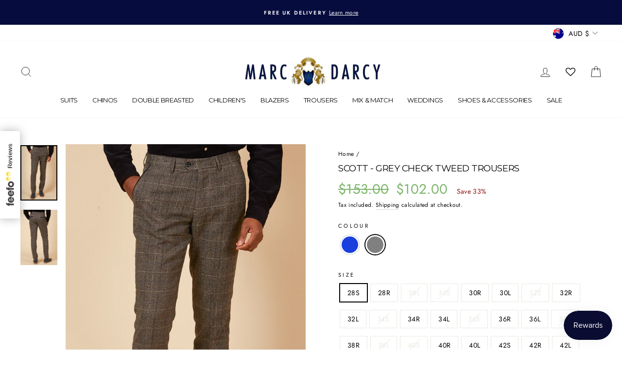

--- FILE ---
content_type: text/html
request_url: https://placement-api.clearpay.co.uk/?mpid=marcdarcy.myshopify.com&placementid=null&pageType=null&zoid=9.0.85
body_size: 1044
content:

  <!DOCTYPE html>
  <html>
  <head>
      <link rel='icon' href='data:,' />
      <meta http-equiv="Content-Security-Policy"
          content="base-uri 'self'; default-src 'self'; font-src 'self'; style-src 'self'; script-src 'self' https://cdn.jsdelivr.net/npm/zoid@9.0.85/dist/zoid.min.js; img-src 'self'; connect-src 'self'; frame-src 'self'">
      <title></title>
      <link rel="preload" href="/index.js" as="script" />
      <link rel="preload" href="https://cdn.jsdelivr.net/npm/zoid@9.0.85/dist/zoid.min.js" integrity="sha384-67MznxkYtbE8teNrhdkvnzQBmeiErnMskO7eD8QwolLpdUliTdivKWx0ANHgw+w8" as="script" crossorigin="anonymous" />
      <div id="__AP_DATA__" hidden>
        {"errors":{"mcr":null},"mcrResponse":{"data":{"errors":[],"config":{"mpId":"marcdarcy.myshopify.com","createdAt":"2024-07-30T00:22:50.057888253Z","updatedAt":"2025-07-03T23:34:41.682207923Z","config":{"consumerLending":{"metadata":{"shouldForceCache":false,"isProductEnabled":false,"updatedAt":"2024-11-08T01:05:35.924893181Z","version":0},"details":{}},"interestFreePayment":{"metadata":{"shouldForceCache":false,"isProductEnabled":false,"updatedAt":"2024-11-08T01:05:35.924862762Z","version":0},"details":{"minimumAmount":{"amount":"1.00","currency":"GBP"},"maximumAmount":{"amount":"1200.00","currency":"GBP"},"cbt":{"enabled":true,"countries":["AU","NZ","US","CA"],"limits":{}}}},"merchantAttributes":{"metadata":{"shouldForceCache":false,"isProductEnabled":true,"updatedAt":"2024-11-08T01:05:35.924904641Z","version":0},"details":{"analyticsEnabled":false,"tradingCountry":"GB","storeURI":"https://www.marcdarcy.co.uk","tradingName":"Marc Darcy","vpuf":true}},"onsitePlacements":{"metadata":{"expiresAt":1751586581682,"ttl":900,"updatedAt":"2025-07-03T23:34:41.682161413Z","version":0},"details":{"onsitePlacements":{"423ecd4d-37fe-4c0f-9c21-082a00160daa":{"placementId":"423ecd4d-37fe-4c0f-9c21-082a00160daa","pageType":"product","enabled":true,"type":"price-paragraph","introText":"or","logoType":"badge","badgeTheme":"black-on-mint","lockupTheme":"black","modalTheme":"mint","modalLinkStyle":"circled-info-icon","paymentAmountIsBold":false,"promoRenderStyle":"promo-with-get-and-payments","size":"md","showIfOutsideLimits":true,"showInterestFree":true,"showLowerLimit":true,"showUpperLimit":true,"showWith":true,"showPaymentAmount":true},"5fe22818-d997-4103-a339-ebba2fa072df":{"placementId":"5fe22818-d997-4103-a339-ebba2fa072df","pageType":"cart","enabled":true,"type":"price-paragraph","introText":"or","logoType":"badge","badgeTheme":"black-on-mint","lockupTheme":"black","modalTheme":"mint","modalLinkStyle":"circled-info-icon","paymentAmountIsBold":false,"promoRenderStyle":"promo-with-get-and-payments","size":"md","showIfOutsideLimits":true,"showInterestFree":true,"showLowerLimit":true,"showUpperLimit":true,"showWith":true,"showPaymentAmount":true}}}},"cashAppPay":{"metadata":{"shouldForceCache":false,"isProductEnabled":false,"updatedAt":"2024-11-08T01:05:35.924915371Z","version":0},"details":{"enabledForOrders":false,"integrationCompleted":false}},"promotionalData":{"metadata":{"version":0},"details":{"consumerLendingPromotions":[]}}}}},"errors":null,"status":200},"brand":"clearpay","meta":{"version":"0.35.4"}}
      </div>
  </head>
  <body></body>
  <script src="/index.js" type="application/javascript"></script>
  </html>
  

--- FILE ---
content_type: application/javascript
request_url: https://marcdarcy.co.uk/apps/sap/1769016954/api/2/2RhcmN5Lm15c2hvcGlmeS5jb20=bWFyY.js
body_size: 17325
content:
window.tdfEventHub.TriggerEventOnce('data_app2',{"offers":{"2":{"46291":{"discount":{"type_id":0,"value":null},"display_id":1,"id":46291,"is_replace":false,"message":"Matching Items Available ","product_groups":[{"ids":[871934656559,871939309615],"type_id":2}],"trigger":{"product_groups":[{"ids":[871927152687],"type_id":2}]}},"46319":{"discount":{"type_id":0,"value":null},"display_id":1,"id":46319,"is_replace":false,"message":"Matching Items Available ","product_groups":[{"ids":[871927152687,871939309615],"type_id":2}],"trigger":{"product_groups":[{"ids":[871934656559],"type_id":2}]}},"46320":{"discount":{"type_id":0,"value":null},"display_id":1,"id":46320,"is_replace":false,"message":"Matching Items Available ","product_groups":[{"ids":[7451207073839,7451205107759,7467797708847],"type_id":2}],"trigger":{"product_groups":[{"ids":[7451204354095],"type_id":2}]}},"46321":{"discount":{"type_id":0,"value":null},"display_id":1,"id":46321,"is_replace":false,"message":"Matching Items Available ","product_groups":[{"ids":[7277082017839,7277082279983,7294500372527],"type_id":2}],"trigger":{"product_groups":[{"ids":[7277082509359],"type_id":2}]}},"46322":{"discount":{"type_id":0,"value":null},"display_id":1,"id":46322,"is_replace":false,"message":"Matching Items Available ","product_groups":[{"ids":[7709959094319,7709881794607],"type_id":2}],"trigger":{"product_groups":[{"ids":[7709917085743],"type_id":2}]}},"46323":{"discount":{"type_id":0,"value":null},"display_id":1,"id":46323,"is_replace":false,"message":"Matching Items Available ","product_groups":[{"ids":[7220447903791,7220448231471,7451201011759],"type_id":2}],"trigger":{"product_groups":[{"ids":[7220448657455],"type_id":2}]}},"46324":{"discount":{"type_id":0,"value":null},"display_id":1,"id":46324,"is_replace":false,"message":"Matching Items Available ","product_groups":[{"ids":[869427773487,869421121583,869449924655],"type_id":2}],"trigger":{"product_groups":[{"ids":[869436031023],"type_id":2}]}},"46325":{"discount":{"type_id":0,"value":null},"display_id":1,"id":46325,"is_replace":false,"message":"Matching Items Available ","product_groups":[{"ids":[4652460015663,4652443992111],"type_id":2}],"trigger":{"product_groups":[{"ids":[4652451856431],"type_id":2}]}},"46408":{"discount":{"type_id":0,"value":null},"display_id":1,"id":46408,"is_replace":false,"message":"Matching Items Available ","product_groups":[{"ids":[4654819213359,4654828748847],"type_id":2}],"trigger":{"product_groups":[{"ids":[4654834810927],"type_id":2}]}},"46409":{"discount":{"type_id":0,"value":null},"display_id":1,"id":46409,"is_replace":false,"message":"Matching Items Available ","product_groups":[{"ids":[7231718424623],"type_id":2}],"trigger":{"product_groups":[{"ids":[7231716884527],"type_id":2}]}},"46410":{"discount":{"type_id":0,"value":null},"display_id":1,"id":46410,"is_replace":false,"message":"Matching Items Available ","product_groups":[{"ids":[7349490548783],"type_id":2}],"trigger":{"product_groups":[{"ids":[7349575122991],"type_id":2}]}},"46411":{"discount":{"type_id":0,"value":null},"display_id":1,"id":46411,"is_replace":false,"message":"Matching Items Available ","product_groups":[{"ids":[7349609955375],"type_id":2}],"trigger":{"product_groups":[{"ids":[7349622669359],"type_id":2}]}},"46412":{"discount":{"type_id":0,"value":null},"display_id":1,"id":46412,"is_replace":false,"message":"Matching Items Available ","product_groups":[{"ids":[869596364847,869600755759],"type_id":2}],"trigger":{"product_groups":[{"ids":[863265357871],"type_id":2}]}},"46414":{"discount":{"type_id":0,"value":null},"display_id":1,"id":46414,"is_replace":false,"message":"Matching Items Available ","product_groups":[{"ids":[1062116065327,1062100009007],"type_id":2}],"trigger":{"product_groups":[{"ids":[1099743002671],"type_id":2}]}},"46415":{"discount":{"type_id":0,"value":null},"display_id":1,"id":46415,"is_replace":false,"message":"Matching Items Available ","product_groups":[{"ids":[991906299951,991900041263],"type_id":2}],"trigger":{"product_groups":[{"ids":[1152024870959],"type_id":2}]}},"46416":{"discount":{"type_id":0,"value":null},"display_id":1,"id":46416,"is_replace":false,"message":"Matching Items Available ","product_groups":[{"ids":[869670551599,869674516527],"type_id":2}],"trigger":{"product_groups":[{"ids":[1099741823023],"type_id":2}]}},"46417":{"discount":{"type_id":0,"value":null},"display_id":1,"id":46417,"is_replace":false,"message":"Matching Items Available ","product_groups":[{"ids":[1062100009007,1062116065327],"type_id":2}],"trigger":{"product_groups":[{"ids":[1062122979375],"type_id":2}]}},"46418":{"discount":{"type_id":0,"value":null},"display_id":1,"id":46418,"is_replace":false,"message":"Matching Items Available ","product_groups":[{"ids":[991906299951,991900041263],"type_id":2}],"trigger":{"product_groups":[{"ids":[991901712431],"type_id":2}]}},"46419":{"discount":{"type_id":0,"value":null},"display_id":1,"id":46419,"is_replace":false,"message":"Matching Items Available ","product_groups":[{"ids":[7847922434095],"type_id":2}],"trigger":{"product_groups":[{"ids":[882027855919],"type_id":2}]}},"46420":{"discount":{"type_id":0,"value":null},"display_id":1,"id":46420,"is_replace":false,"message":"Matching Items Available ","product_groups":[{"ids":[869670551599,869674516527],"type_id":2}],"trigger":{"product_groups":[{"ids":[869677760559],"type_id":2}]}},"46421":{"discount":{"type_id":0,"value":null},"display_id":1,"id":46421,"is_replace":false,"message":"Matching Items Available ","product_groups":[{"ids":[991906758703,991902826543],"type_id":2}],"trigger":{"product_groups":[{"ids":[1152012353583],"type_id":2}]}},"46422":{"discount":{"type_id":0,"value":null},"display_id":1,"id":46422,"is_replace":false,"message":"Matching Items Available ","product_groups":[{"ids":[869641257007,869449924655,869427773487],"type_id":2}],"trigger":{"product_groups":[{"ids":[869648367663],"type_id":2}]}},"46423":{"discount":{"type_id":0,"value":null},"display_id":1,"id":46423,"is_replace":false,"message":"Matching Items Available ","product_groups":[{"ids":[991906758703,991902826543],"type_id":2}],"trigger":{"product_groups":[{"ids":[991903055919],"type_id":2}]}},"46424":{"discount":{"type_id":0,"value":null},"display_id":1,"id":46424,"is_replace":false,"message":"Matching Items Available ","product_groups":[{"ids":[6755856810031,6755857563695],"type_id":2}],"trigger":{"product_groups":[{"ids":[6755859202095],"type_id":2}]}},"46425":{"discount":{"type_id":0,"value":null},"display_id":1,"id":46425,"is_replace":false,"message":"Matching Items Available ","product_groups":[{"ids":[6767888957487,6767899705391],"type_id":2}],"trigger":{"product_groups":[{"ids":[6767900000303],"type_id":2}]}},"46426":{"discount":{"type_id":0,"value":null},"display_id":1,"id":46426,"is_replace":false,"message":"Matching Items Available ","product_groups":[{"ids":[1282185330735,1282132901935],"type_id":2}],"trigger":{"product_groups":[{"ids":[1284154851375],"type_id":2}]}},"46427":{"discount":{"type_id":0,"value":null},"display_id":1,"id":46427,"is_replace":false,"message":"Matching Items Available ","product_groups":[{"ids":[7031688167471,7031684235311],"type_id":2}],"trigger":{"product_groups":[{"ids":[7031681679407],"type_id":2}]}},"46428":{"discount":{"type_id":0,"value":null},"display_id":1,"id":46428,"is_replace":false,"message":"Matching Items Available ","product_groups":[{"ids":[4713039233071,4713042673711],"type_id":2}],"trigger":{"product_groups":[{"ids":[4713044377647],"type_id":2}]}},"46429":{"discount":{"type_id":0,"value":null},"display_id":1,"id":46429,"is_replace":false,"message":"Matching Items Available ","product_groups":[{"ids":[7233762754607,7233774092335],"type_id":2}],"trigger":{"product_groups":[{"ids":[7233769177135],"type_id":2}]}},"46430":{"discount":{"type_id":0,"value":null},"display_id":1,"id":46430,"is_replace":false,"message":"Matching Items Available ","product_groups":[{"ids":[7233399685167,7233405747247],"type_id":2}],"trigger":{"product_groups":[{"ids":[7233402437679],"type_id":2}]}},"46431":{"discount":{"type_id":0,"value":null},"display_id":1,"id":46431,"is_replace":false,"message":"Matching Items Available ","product_groups":[{"ids":[7243841929263,7243843371055],"type_id":2}],"trigger":{"product_groups":[{"ids":[7243842945071],"type_id":2}]}},"46432":{"discount":{"type_id":0,"value":null},"display_id":1,"id":46432,"is_replace":false,"message":"Matching Items Available ","product_groups":[{"ids":[869596364847,869600755759],"type_id":2}],"trigger":{"product_groups":[{"ids":[1099734712367],"type_id":2}]}},"46433":{"discount":{"type_id":0,"value":null},"display_id":1,"id":46433,"is_replace":false,"message":"Matching Items Available ","product_groups":[{"ids":[7854370291759,7854374125615],"type_id":2}],"trigger":{"product_groups":[{"ids":[7854375206959],"type_id":2}]}},"46434":{"discount":{"type_id":0,"value":null},"display_id":1,"id":46434,"is_replace":false,"message":"Matching Items Available ","product_groups":[{"ids":[7854393098287,7854396637231],"type_id":2}],"trigger":{"product_groups":[{"ids":[7854761967663],"type_id":2}]}},"46435":{"discount":{"type_id":0,"value":null},"display_id":1,"id":46435,"is_replace":false,"message":"Matching Items Available ","product_groups":[{"ids":[7854771404847,7854772125743],"type_id":2}],"trigger":{"product_groups":[{"ids":[7854773108783],"type_id":2}]}},"46436":{"discount":{"type_id":0,"value":null},"display_id":1,"id":46436,"is_replace":false,"message":"Matching Items Available ","product_groups":[{"ids":[7854773633071,7854796537903],"type_id":2}],"trigger":{"product_groups":[{"ids":[7854797127727],"type_id":2}]}},"46437":{"discount":{"type_id":0,"value":null},"display_id":1,"id":46437,"is_replace":false,"message":"Style With","product_groups":[{"ids":[1006842904623,7854771404847,4172804423727],"type_id":2}],"trigger":{"product_groups":[{"ids":[7369989488687],"type_id":2}]}},"46438":{"discount":{"type_id":0,"value":null},"display_id":1,"id":46438,"is_replace":false,"message":"Style With","product_groups":[{"ids":[1006841561135,7709959094319,7295648563247],"type_id":2}],"trigger":{"product_groups":[{"ids":[7369989095471],"type_id":2}]}},"46439":{"discount":{"type_id":0,"value":null},"display_id":1,"id":46439,"is_replace":false,"message":"Style With","product_groups":[{"ids":[1006841561135,7290221232175],"type_id":2}],"trigger":{"product_groups":[{"ids":[7369988898863],"type_id":2}]}},"46440":{"discount":{"type_id":0,"value":null},"display_id":1,"id":46440,"is_replace":false,"message":"Style With","product_groups":[{"ids":[1006842904623,7031688167471,7467797708847],"type_id":2}],"trigger":{"product_groups":[{"ids":[7369989193775],"type_id":2}]}},"46441":{"discount":{"type_id":0,"value":null},"display_id":1,"id":46441,"is_replace":false,"message":"Style With","product_groups":[{"ids":[1006841561135,7225634193455],"type_id":2}],"trigger":{"product_groups":[{"ids":[7369988702255],"type_id":2}]}},"46442":{"discount":{"type_id":0,"value":null},"display_id":0,"id":46442,"is_replace":false,"message":"","product_groups":[{"ids":[869421121583,7290221232175],"type_id":2}],"trigger":{"product_groups":[{"ids":[7369989455919],"type_id":2}]}},"46443":{"discount":{"type_id":0,"value":null},"display_id":1,"id":46443,"is_replace":false,"message":"Style With","product_groups":[{"ids":[1006842904623,869670551599],"type_id":2}],"trigger":{"product_groups":[{"ids":[7369989357615],"type_id":2}]}},"46444":{"discount":{"type_id":0,"value":null},"display_id":1,"id":46444,"is_replace":false,"message":"Style With","product_groups":[{"ids":[7854370291759,7225643139119],"type_id":2}],"trigger":{"product_groups":[{"ids":[7369980739631],"type_id":2}]}},"46446":{"discount":{"type_id":0,"value":null},"display_id":1,"id":46446,"is_replace":false,"message":"Matching Item","product_groups":[{"ids":[7349575122991],"type_id":2}],"trigger":{"product_groups":[{"ids":[7349490548783],"type_id":2}]}},"46447":{"discount":{"type_id":0,"value":null},"display_id":1,"id":46447,"is_replace":false,"message":"Matching Items Available","product_groups":[{"ids":[871934656559,871927152687],"type_id":2}],"trigger":{"product_groups":[{"ids":[871939309615],"type_id":2}]}}},"3":{"95999":{"discount":{"type_id":0,"value":null},"display_id":5,"id":95999,"message":"Frequently bought together","place_id":0,"product_groups":[{"ids":[871939309615],"q":1,"type_id":2},{"ids":[871934656559],"q":1,"type_id":2},{"ids":[871927152687],"q":1,"type_id":2}],"trigger":{}},"96000":{"discount":{"type_id":0,"value":null},"display_id":5,"id":96000,"message":"Frequently bought together","place_id":0,"product_groups":[{"ids":[7349490548783],"q":1,"type_id":2},{"ids":[7349575122991],"q":1,"type_id":2}],"trigger":{}},"96001":{"discount":{"type_id":0,"value":null},"display_id":5,"id":96001,"message":"Frequently bought together","place_id":0,"product_groups":[{"ids":[7220447903791],"q":1,"type_id":2},{"ids":[7220448231471],"q":1,"type_id":2},{"ids":[7220448657455],"q":1,"type_id":2}],"trigger":{}},"96002":{"discount":{"type_id":0,"value":null},"display_id":5,"id":96002,"message":"Frequently bought together","place_id":0,"product_groups":[{"ids":[7451207073839],"q":1,"type_id":2},{"ids":[7451205107759],"q":1,"type_id":2},{"ids":[7451204354095],"q":1,"type_id":2}],"trigger":{}},"96003":{"discount":{"type_id":0,"value":null},"display_id":5,"id":96003,"message":"Frequently bought together","place_id":0,"product_groups":[{"ids":[7451201011759],"q":1,"type_id":2},{"ids":[7220448657455],"q":1,"type_id":2}],"trigger":{}},"96018":{"discount":{"type_id":0,"value":null},"display_id":5,"id":96018,"message":"Frequently bought together","place_id":0,"product_groups":[{"ids":[7294500372527],"q":1,"type_id":2},{"ids":[7277082279983],"q":1,"type_id":2},{"ids":[7277082509359],"q":1,"type_id":2}],"trigger":{}},"96019":{"discount":{"type_id":0,"value":null},"display_id":5,"id":96019,"message":"Frequently bought together","place_id":0,"product_groups":[{"ids":[869670551599],"q":1,"type_id":2},{"ids":[869674516527],"q":1,"type_id":2},{"ids":[869677760559],"q":1,"type_id":2}],"trigger":{}},"96020":{"discount":{"type_id":0,"value":null},"display_id":5,"id":96020,"message":"Frequently bought together","place_id":0,"product_groups":[{"ids":[7031688167471],"q":1,"type_id":2},{"ids":[7031684235311],"q":1,"type_id":2},{"ids":[7031681679407],"q":1,"type_id":2}],"trigger":{}},"96021":{"discount":{"type_id":0,"value":null},"display_id":5,"id":96021,"message":"Frequently bought together","place_id":0,"product_groups":[{"ids":[7467797708847],"q":1,"type_id":2},{"ids":[7451205107759],"q":1,"type_id":2},{"ids":[7451204354095],"q":1,"type_id":2}],"trigger":{}},"96023":{"discount":{"type_id":0,"value":null},"display_id":5,"id":96023,"message":"Frequently bought together","place_id":0,"product_groups":[{"ids":[4654819213359],"q":1,"type_id":2},{"ids":[4654828748847],"q":1,"type_id":2},{"ids":[4654834810927],"q":1,"type_id":2}],"trigger":{}},"96024":{"discount":{"type_id":0,"value":null},"display_id":5,"id":96024,"message":"Frequently bought together","place_id":0,"product_groups":[{"ids":[7277082017839],"q":1,"type_id":2},{"ids":[7277082279983],"q":1,"type_id":2},{"ids":[7277082509359],"q":1,"type_id":2}],"trigger":{}},"96025":{"discount":{"type_id":0,"value":null},"display_id":5,"id":96025,"message":"Frequently bought together","place_id":0,"product_groups":[{"ids":[7294503944239],"q":1,"type_id":2},{"ids":[7233402437679],"q":1,"type_id":2}],"trigger":{}},"96027":{"discount":{"type_id":0,"value":null},"display_id":5,"id":96027,"message":"Frequently bought together","place_id":0,"product_groups":[{"ids":[7233762754607],"q":1,"type_id":2},{"ids":[7233774092335],"q":1,"type_id":2},{"ids":[7233769177135],"q":1,"type_id":2}],"trigger":{}},"96028":{"discount":{"type_id":0,"value":null},"display_id":5,"id":96028,"message":"Frequently bought together","place_id":0,"product_groups":[{"ids":[7243841929263],"q":1,"type_id":2},{"ids":[7243843371055],"q":1,"type_id":2},{"ids":[7243842945071],"q":1,"type_id":2}],"trigger":{}},"96029":{"discount":{"type_id":0,"value":null},"display_id":5,"id":96029,"message":"Frequently bought together","place_id":0,"product_groups":[{"ids":[991906299951],"q":1,"type_id":2},{"ids":[991900041263],"q":1,"type_id":2},{"ids":[991901712431],"q":1,"type_id":2}],"trigger":{}},"96030":{"discount":{"type_id":0,"value":null},"display_id":5,"id":96030,"message":"Frequently bought together","place_id":0,"product_groups":[{"ids":[869421121583],"q":1,"type_id":2},{"ids":[869427773487],"q":1,"type_id":2},{"ids":[869436031023],"q":1,"type_id":2}],"trigger":{}},"96031":{"discount":{"type_id":0,"value":null},"display_id":5,"id":96031,"message":"Frequently bought together","place_id":0,"product_groups":[{"ids":[869596364847],"q":1,"type_id":2},{"ids":[869600755759],"q":1,"type_id":2},{"ids":[863265357871],"q":1,"type_id":2}],"trigger":{}},"96032":{"discount":{"type_id":0,"value":null},"display_id":5,"id":96032,"message":"Frequently bought together","place_id":0,"product_groups":[{"ids":[869641257007],"q":1,"type_id":2},{"ids":[869449924655],"q":1,"type_id":2},{"ids":[869648367663],"q":1,"type_id":2}],"trigger":{}},"96033":{"discount":{"type_id":0,"value":null},"display_id":5,"id":96033,"message":"Frequently bought together","place_id":0,"product_groups":[{"ids":[1062100009007],"q":1,"type_id":2},{"ids":[1062116065327],"q":1,"type_id":2},{"ids":[1062122979375],"q":1,"type_id":2}],"trigger":{}},"96034":{"discount":{"type_id":0,"value":null},"display_id":5,"id":96034,"message":"Frequently bought together","place_id":0,"product_groups":[{"ids":[991906758703],"q":1,"type_id":2},{"ids":[991902826543],"q":1,"type_id":2},{"ids":[991903055919],"q":1,"type_id":2}],"trigger":{}},"96035":{"discount":{"type_id":0,"value":null},"display_id":5,"id":96035,"message":"Frequently bought together","place_id":0,"product_groups":[{"ids":[1282185330735],"q":1,"type_id":2},{"ids":[1282132901935],"q":1,"type_id":2},{"ids":[1284154851375],"q":1,"type_id":2}],"trigger":{}},"96036":{"discount":{"type_id":0,"value":null},"display_id":5,"id":96036,"message":"Frequently bought together","place_id":0,"product_groups":[{"ids":[6767888957487],"q":1,"type_id":2},{"ids":[6767899705391],"q":1,"type_id":2},{"ids":[6767900000303],"q":1,"type_id":2}],"trigger":{}},"96037":{"discount":{"type_id":0,"value":null},"display_id":5,"id":96037,"message":"Frequently bought together","place_id":0,"product_groups":[{"ids":[4652443992111],"q":1,"type_id":2},{"ids":[4652460015663],"q":1,"type_id":2},{"ids":[4652451856431],"q":1,"type_id":2}],"trigger":{}},"96039":{"discount":{"type_id":0,"value":null},"display_id":5,"id":96039,"message":"Frequently bought together","place_id":0,"product_groups":[{"ids":[6755856810031],"q":1,"type_id":2},{"ids":[6755857563695],"q":1,"type_id":2},{"ids":[6755859202095],"q":1,"type_id":2}],"trigger":{}},"96040":{"discount":{"type_id":0,"value":null},"display_id":5,"id":96040,"message":"Frequently bought together","place_id":0,"product_groups":[{"ids":[7709959094319],"q":1,"type_id":2},{"ids":[7709881794607],"q":1,"type_id":2},{"ids":[7709917085743],"q":1,"type_id":2}],"trigger":{}},"96041":{"discount":{"type_id":0,"value":null},"display_id":5,"id":96041,"message":"Frequently bought together","place_id":0,"product_groups":[{"ids":[7233399685167],"q":1,"type_id":2},{"ids":[7233405747247],"q":1,"type_id":2},{"ids":[7233402437679],"q":1,"type_id":2}],"trigger":{}},"96043":{"discount":{"type_id":0,"value":null},"display_id":5,"id":96043,"message":"Frequently bought together","place_id":0,"product_groups":[{"ids":[7854370291759],"q":1,"type_id":2},{"ids":[7854374125615],"q":1,"type_id":2},{"ids":[7854375206959],"q":1,"type_id":2}],"trigger":{}},"96044":{"discount":{"type_id":0,"value":null},"display_id":5,"id":96044,"message":"Frequently bought together","place_id":0,"product_groups":[{"ids":[7854771404847],"q":1,"type_id":2},{"ids":[7854772125743],"q":1,"type_id":2},{"ids":[7854773108783],"q":1,"type_id":2}],"trigger":{}},"96045":{"discount":{"type_id":0,"value":null},"display_id":5,"id":96045,"message":"Frequently bought together","place_id":0,"product_groups":[{"ids":[7854393098287],"q":1,"type_id":2},{"ids":[7854396637231],"q":1,"type_id":2},{"ids":[7854761967663],"q":1,"type_id":2}],"trigger":{}},"96046":{"discount":{"type_id":0,"value":null},"display_id":5,"id":96046,"message":"Frequently bought together","place_id":0,"product_groups":[{"ids":[7854773633071],"q":1,"type_id":2},{"ids":[7854796537903],"q":1,"type_id":2},{"ids":[7854797127727],"q":1,"type_id":2}],"trigger":{}},"96047":{"discount":{"type_id":0,"value":null},"display_id":5,"id":96047,"message":"You may love this bundle","place_id":0,"product_groups":[{"ids":[7369989488687],"q":1,"type_id":2},{"ids":[1006842904623],"q":1,"type_id":2},{"ids":[7225635307567],"q":1,"type_id":2}],"trigger":{}},"96048":{"discount":{"type_id":0,"value":null},"display_id":5,"id":96048,"message":"You may love this bundle","place_id":0,"product_groups":[{"ids":[7369989095471],"q":1,"type_id":2},{"ids":[1006841561135],"q":1,"type_id":2},{"ids":[869421121583],"is_sub":true,"q":1,"type_id":2}],"trigger":{}},"96049":{"discount":{"type_id":0,"value":null},"display_id":5,"id":96049,"message":"You may love this bundle","place_id":0,"product_groups":[{"ids":[7369988898863],"q":1,"type_id":2},{"ids":[1006841561135],"q":1,"type_id":2},{"ids":[871939309615],"is_sub":true,"q":1,"type_id":2}],"trigger":{}},"96050":{"discount":{"type_id":0,"value":null},"display_id":5,"id":96050,"message":"You may love this bundle","place_id":0,"product_groups":[{"ids":[7369989193775],"q":1,"type_id":2},{"ids":[1006842904623],"q":1,"type_id":2},{"ids":[991916818479],"is_sub":true,"q":1,"type_id":2}],"trigger":{}},"96051":{"discount":{"type_id":0,"value":null},"display_id":5,"id":96051,"message":"You may love this bundle","place_id":0,"product_groups":[{"ids":[7369988702255],"q":1,"type_id":2},{"ids":[1006841561135],"q":1,"type_id":2},{"ids":[7290221232175],"q":1,"type_id":2}],"trigger":{}},"96052":{"discount":{"type_id":0,"value":null},"display_id":5,"id":96052,"message":"You may love this bundle","place_id":0,"product_groups":[{"ids":[7369989455919],"q":1,"type_id":2},{"ids":[6903515906095],"q":1,"type_id":2},{"ids":[7277082017839],"is_sub":true,"q":1,"type_id":2}],"trigger":{}},"96053":{"discount":{"type_id":0,"value":null},"display_id":5,"id":96053,"message":"You may love this bundle","place_id":0,"product_groups":[{"ids":[7369989357615],"q":1,"type_id":2},{"ids":[1006842904623],"q":1,"type_id":2},{"ids":[7225635602479],"q":1,"type_id":2}],"trigger":{}},"96054":{"discount":{"type_id":0,"value":null},"display_id":5,"id":96054,"message":"You may love this bundle","place_id":0,"product_groups":[{"ids":[7369980739631],"q":1,"type_id":2},{"ids":[1006842904623],"q":1,"type_id":2},{"ids":[7225635602479],"q":1,"type_id":2}],"trigger":{}}},"9":{"2020":{"discount":{"type_id":2,"value":30},"id":2020,"message":"Discount £30.00","p":300,"trigger":{}}}},"settings":{"10":{},"11":{"b_ff":"Futura","b_fs":"12","b_fw":"600","c_cs":".tdf_horizontal_title, .tdf_vertical_title { font-size: 12px !important; } .tdf_offer_message { text-align: center !important; } .tdf_container button { text-transform: uppercase !important; } .tdf_bundle button { padding: 10px 30px !important; }","m_ff":"Montserrat","m_fs":"12","m_fw":"0"},"2":{"coa":0,"qty_enable":true,"up_oth":true},"3":{"coa":0},"4":{"use_default":2},"6":{"coa":0,"d_mode":2,"discount_widget":true,"enable_gift_popup":true,"extra_scopes":"write_price_rules,read_discounts,write_discounts,read_markets,unauthenticated_read_product_listings,write_customers,read_inventory,read_locations","mini_dwidget_off":true,"ribbon_place_id":2,"sale_place_id":1},"7":{"currency":"GBP","currency_format":"£{{amount}}","id":20534,"js":"data.settings[6].img_size = 'large';\nvar tg = jQuery('.productInfo').data('tag');\nif (tg \u0026\u0026 tg.indexOf('tdf_bundle') != -1) {\nvar tgs = tg.split(',');\nfor (var x = 0; x \u003c tgs.length; x++) {\nvar ta = tgs[x].trim().split('tdf_bundle_');\nif (ta.length == 2) {\njQuery('.product-single__form').after('\u003cnoscript class=\"tdfPlaceBundle\" data-offer-id=\"' + ta[1]+ '\"\u003e\u003c/noscript\u003e');\n}\n}\n}","key":"d7c10ba9b5ca8172cfddb4ae9d4acf43","pub_domain":"marcdarcy.co.uk","timezone_offset":0},"8":{"add":"Add to cart","add_all":"Add selected to cart","added":"added","added_successfully":"Added successfully","apply":"Apply","buy_quantity":"Buy {quantity}","cart":"Cart","cart_discount":"cart discount","cart_discount_code":"Discount code","cart_rec":"Cart recommendation","cart_total":"Cart total","checkout":"Checkout","continue_checkout":"Continue to checkout","continue_shopping":"Continue shopping","copied":"Copied","copy":"Copy","discount":"discount","discount_cal_at_checkout":"Discounts calculated at checkout","email_no_match_code":"Customer information does not meet the requirements for the discount code","explore":"Explore","free_gift":"free gift","free_ship":"free shipping","includes":"includes","input_discount_code":"Gift card or discount code","invalid_code":"Unable to find a valid discount matching the code entered","item":"item","items":"items","lo_earn":"You can earn points for every purchase","lo_have":"You have {point}","lo_hi":"Hi {customer.name}","lo_join":"Join us to earn rewards today","lo_point":"point","lo_points":"points","lo_redeem":"Redeem","lo_reward_view":"View all our rewards \u003e\u003e","lo_signin":"Log in","lo_signup":"Sign up","lo_welcome":"Welcome to our Loyalty Program","m_country":"","m_custom":"","m_lang":"","m_lang_on":"","more":"More","no_thank":"No thanks","off":"Off","product_details":"View full product details","quantity":"Quantity","replace":"Replace","ribbon_price":"ribbon_price","sale":"Sale","select_for_bundle":"Add to bundle","select_free_gift":"Select gift","select_other_option":"Please select other options","sold_out":"Sold out","total_price":"Total price","view_cart":"View cart","wholesale_discount":"Discount","wholesale_gift":"Free","wholesale_quantity":"Quantity","you_added":"You added","you_replaced":"Replaced successfully!","you_save":"Save","your_discount":"Your discount","your_price":"Your price"},"9":{"btn_bg_c":"#13103b","btn_txt_c":"#ffffff","discount_bg_c":"#bf0711","explore_bg_c":"#212b36","explore_txt_c":"#ffffff","p_bg_c":"#ffffff","p_btn_bg_2_c":"#61bd4f","p_btn_bg_3_c":"#d4d6e7","p_btn_bg_c":"#13103b","p_btn_bg_lite_c":"#d4d6e4","p_btn_txt_2_c":"#ffffff","p_btn_txt_3_c":"#637387","p_btn_txt_c":"#ffffff","p_btn_txt_lite_c":"#637381","p_discount_bg_c":"#bf0711","p_header_bg_c":"#f2f3f5","p_header_txt_bold_c":"#000000","p_header_txt_c":"#212b36","p_header_txt_lite_c":"#454f5b","p_txt_bold_c":"#000000","p_txt_c":"#212b36","p_txt_info_c":"#61bd4f","p_txt_lite_c":"#454f5b","table_h_bg_c":"#fffff1","table_h_txt_c":"#212b39","theme_type_id":"1","txt_bold_c":"#000000","txt_c":"#212b36","txt_info_c":"#61bd4f"}},"products":{"1006841561135":{"i":1006841561135,"t":"CHARLIE - White Oxford Shirt With Tan Buttons","h":"charlie-white-oxford-shirt-with-tan-buttons","p":"s/files/1/0016/2771/7679/products/charlie-white-button-down-collar-shirt-with-tan-buttons-marc-darcy-shirts.jpg","v":[{"i":11786936188975,"x":"2XL","a":49.99},{"i":32541419798575,"x":"3XL","a":49.99}]},"1006842904623":{"i":1006842904623,"t":"CHARLIE - White Oxford Shirt With Blue Buttons","h":"charlie-white-oxford-shirt-with-blue-buttons","p":"s/files/1/0016/2771/7679/products/charlie.png","v":[{"i":11786933895215,"x":"2XL","a":49.99},{"i":32541417078831,"x":"3XL","a":49.99}]},"1062100009007":{"i":1062100009007,"t":"MAX - Black Blazer with Contrast Buttons","h":"max-black-blazer-with-contrast-buttons","p":"s/files/1/0016/2771/7679/files/22_07_25_MARC_DARCY1034_573ccb6d-6551-4434-9935-aa932cde882e.jpg","v":[{"i":11786113548335,"x":"34R","a":159.99},{"i":11786534944815,"x":"36R","a":159.99},{"i":11786534977583,"x":"38R","a":159.99},{"i":11786535010351,"x":"40R","a":159.99},{"i":11786535043119,"x":"42R","a":159.99},{"i":11786535075887,"x":"44R","a":159.99},{"i":11786535108655,"x":"46R","a":159.99}]},"1062116065327":{"i":1062116065327,"t":"MAX - Black Single Breasted Waistcoat","h":"max-black-single-breasted-waistcoat","p":"s/files/1/0016/2771/7679/products/3101_MarcDarcy_1321294747.jpg","v":[{"i":11786116988975,"x":"34R","a":70},{"i":11786531504175,"x":"36R","a":70},{"i":11786531536943,"x":"38R","a":70},{"i":11786531569711,"x":"40R","a":70},{"i":11786531602479,"x":"42R","a":70},{"i":11786531635247,"x":"44R","a":70},{"i":11786531668015,"x":"46R","a":70},{"i":11786531766319,"x":"52R","a":70}]},"1062122979375":{"i":1062122979375,"t":"MAX - Black Trousers with Contrast Buttons","h":"max-black-trousers-with-contrast-buttons","p":"s/files/1/0016/2771/7679/products/3101_MarcDarcy_1331299752_ceace758-20f5-409e-9e36-7894e726cb04.jpg","v":[{"i":11786114793519,"x":"28R","a":70},{"i":11786531209263,"x":"32R","a":70},{"i":11786531242031,"x":"34R","a":70},{"i":11786531274799,"x":"36R","a":70},{"i":11786531307567,"x":"38R","a":70},{"i":11786531405871,"x":"44R","a":70},{"i":11786531438639,"x":"46R","a":70}]},"1282132901935":{"i":1282132901935,"t":"DANNY - Royal Blue Single Breasted Waistcoat","h":"danny-royal-blue-single-breasted-waistcoat","p":"s/files/1/0016/2771/7679/files/22_07_25_MARC_DARCY0335_bac6dfdc-c53b-452d-a1f9-2c027bd7edf0.jpg","v":[{"i":11996222128175,"x":"34","a":25,"b":50},{"i":11996222193711,"x":"38","a":25,"b":50},{"i":11996222226479,"x":"40","a":25,"b":50},{"i":11996222259247,"x":"42","a":25,"b":50},{"i":11996222292015,"x":"44","a":25,"b":50},{"i":11996222324783,"x":"46","a":25,"b":50}]},"1282185330735":{"i":1282185330735,"t":"DANNY - Royal Blue Tailored Blazer","h":"danny-royal-blue-tailored-blazer","p":"s/files/1/0016/2771/7679/files/22_07_25_MARC_DARCY0382_2bdcb1c3-568b-41fe-8ae5-f1d20c450798.jpg","v":[{"i":11996684320815,"x":"38R","a":69.99,"b":99.99},{"i":11996684386351,"x":"40R","a":69.99,"b":99.99},{"i":11996684451887,"x":"44R","a":69.99,"b":99.99},{"i":11996684484655,"x":"46R","a":69.99,"b":99.99},{"i":11996684550191,"x":"48R","a":69.99,"b":99.99},{"i":11996684582959,"x":"50R","a":69.99,"b":99.99},{"i":11996684615727,"x":"52R","a":69.99,"b":99.99}]},"1284154851375":{"i":1284154851375,"t":"DANNY - Royal Blue Tailored Trousers","h":"danny-royal-blue-slim-tailored-trousers","p":"s/files/1/0016/2771/7679/files/22_07_25_MARC_DARCY0353_7924fdc0-98d4-4e99-a8f6-42a8bbec54f8.jpg","v":[{"i":12180903198767,"x":"28","a":25,"b":50},{"i":12180910604335,"x":"42","a":25,"b":50},{"i":12180910637103,"x":"44","a":25,"b":50},{"i":12180910669871,"x":"46","a":25,"b":50}]},"4172804423727":{"i":4172804423727,"t":"CARSON - Navy Wingtip Oxford Brogue Shoe","h":"carson-navy-wingtip-brogue-shoe","p":"s/files/1/0016/2771/7679/products/CARSON-NAVY2.png","v":[{"i":30311198064687,"x":"11","a":69.99,"b":89.99},{"i":30311198031919,"x":"12","a":69.99,"b":89.99}]},"4652443992111":{"i":4652443992111,"t":"JENSON - Sky Blue Check Blazer","h":"jenson-sky-blue-check-blazer","p":"s/files/1/0016/2771/7679/files/18022025_MarcDarcy_Studio_2397_web.jpg","v":[{"i":32344483987503,"x":"34R","a":174.99},{"i":32344484020271,"x":"36R","a":174.99},{"i":32344484053039,"x":"38R","a":174.99},{"i":32344484085807,"x":"40R","a":174.99},{"i":32344484118575,"x":"42R","a":174.99},{"i":32344484151343,"x":"44R","a":174.99},{"i":32344484184111,"x":"46R","a":174.99},{"i":32344484216879,"x":"48R","a":174.99},{"i":32344484249647,"x":"50R","a":174.99},{"i":32344484282415,"x":"52R","a":174.99}]},"4652451856431":{"i":4652451856431,"t":"JENSON - Sky Blue Check Trousers","h":"jenson-sky-blue-check-trousers","p":"s/files/1/0016/2771/7679/files/22_07_25_MARC_DARCY1687.jpg","v":[{"i":32344526422063,"x":"28R","a":72.5},{"i":32344526454831,"x":"30R","a":72.5},{"i":32344526487599,"x":"32R","a":72.5},{"i":32344526520367,"x":"34R","a":72.5},{"i":32344526553135,"x":"36R","a":72.5},{"i":32344526585903,"x":"38R","a":72.5},{"i":32344526618671,"x":"40R","a":72.5},{"i":32344526651439,"x":"42R","a":72.5},{"i":32344526684207,"x":"44R","a":72.5},{"i":32344526716975,"x":"46R","a":72.5}]},"4652460015663":{"i":4652460015663,"t":"JENSON - Sky Blue Check Double Breasted Waistcoat","h":"jenson-sky-blue-check-double-breasted-waistcoat","p":"s/files/1/0016/2771/7679/files/18022025_MarcDarcy_Studio_2351_web.jpg","v":[{"i":32344555978799,"x":"34R","a":72.5},{"i":32344556011567,"x":"36R","a":72.5},{"i":32344556044335,"x":"38R","a":72.5},{"i":32344556077103,"x":"40R","a":72.5},{"i":32344556109871,"x":"42R","a":72.5},{"i":32344556142639,"x":"44R","a":72.5},{"i":32344556175407,"x":"46R","a":72.5},{"i":32344556208175,"x":"48R","a":72.5},{"i":32344556240943,"x":"50R","a":72.5},{"i":32344556273711,"x":"52R","a":72.5}]},"4654819213359":{"i":4654819213359,"t":"DALTON - Black Tux Lapel Diamond Blazer","h":"dalton-black-tux-lapel-blazer","p":"s/files/1/0016/2771/7679/files/18022025_MarcDarcy_Studio_2099_web.jpg","v":[{"i":32352015876143,"x":"34R","a":174.99},{"i":32352015908911,"x":"36R","a":174.99},{"i":32352015941679,"x":"38R","a":174.99},{"i":32352015974447,"x":"40R","a":174.99},{"i":32352016007215,"x":"42R","a":174.99},{"i":32352016039983,"x":"44R","a":174.99},{"i":32352016072751,"x":"46R","a":174.99},{"i":32352016105519,"x":"48R","a":174.99},{"i":32352016138287,"x":"50R","a":174.99},{"i":32352016171055,"x":"52R","a":174.99}]},"4654828748847":{"i":4654828748847,"t":"DALTON - Black Diamond Waistcoat","h":"dalton-black-diamond-waistcoat","p":"s/files/1/0016/2771/7679/files/18022025_MarcDarcy_Studio_2132_web.jpg","v":[{"i":32352029147183,"x":"36R","a":72.5},{"i":32352029179951,"x":"38R","a":72.5},{"i":32352029212719,"x":"40R","a":72.5},{"i":32352029245487,"x":"42R","a":72.5},{"i":32352029278255,"x":"44R","a":72.5},{"i":32352029311023,"x":"46R","a":72.5},{"i":32352029343791,"x":"48R","a":72.5},{"i":32352029376559,"x":"50R","a":72.5},{"i":32352029409327,"x":"52R","a":72.5}]},"4654834810927":{"i":4654834810927,"t":"DALTON - Black Diamond Trousers","h":"dalton-black-diamond-trousers","p":"s/files/1/0016/2771/7679/files/18022025_MarcDarcy_Studio_2141_web_4dbfad37-59d4-45c6-a444-839bfe43eb92.jpg","v":[{"i":32352043073583,"x":"28R","a":72.5},{"i":32352043106351,"x":"30R","a":72.5},{"i":32352043139119,"x":"32R","a":72.5},{"i":32352043171887,"x":"34R","a":72.5},{"i":32352043204655,"x":"36R","a":72.5},{"i":32352043237423,"x":"38R","a":72.5},{"i":32352043270191,"x":"40R","a":72.5},{"i":32352043302959,"x":"42R","a":72.5},{"i":32352043335727,"x":"44R","a":72.5},{"i":32352043368495,"x":"46R","a":72.5}]},"4713039233071":{"i":4713039233071,"t":"DANNY - Black Tailored Blazer","h":"copy-of-danny-sky-tailored-blazer","p":"s/files/1/0016/2771/7679/files/20112023_MD_0800.jpg","v":[{"i":32544829472815,"x":"38R","a":69.99,"b":99.99},{"i":32544829505583,"x":"40R","a":69.99,"b":99.99},{"i":32544829538351,"x":"42R","a":69.99,"b":99.99},{"i":32544829571119,"x":"44R","a":69.99,"b":99.99},{"i":32544829603887,"x":"46R","a":69.99,"b":99.99},{"i":32544829636655,"x":"48R","a":69.99,"b":99.99},{"i":32544829669423,"x":"50R","a":69.99,"b":99.99}]},"4713042673711":{"i":4713042673711,"t":"DANNY - Black Single Breasted Waistcoat","h":"danny-black-single-breasted-waistcoat","p":"s/files/1/0016/2771/7679/files/20112023_MD_0824.jpg","v":[{"i":32544833077295,"x":"38","a":25,"b":50},{"i":32544833110063,"x":"40","a":25,"b":50},{"i":32544833142831,"x":"42","a":25,"b":50},{"i":32544833175599,"x":"44","a":25,"b":50},{"i":32544833208367,"x":"46","a":25,"b":50}]},"6755856810031":{"i":6755856810031,"t":"EDINSON - Navy Wine Check Blazer","h":"edinson-navy-check-blazer","p":"s/files/1/0016/2771/7679/files/22_07_25_MARC_DARCY1143.jpg","v":[{"i":40024880775215,"x":"34R","a":174.99},{"i":40024880807983,"x":"36R","a":174.99},{"i":40024880840751,"x":"38R","a":174.99},{"i":40024880873519,"x":"40R","a":174.99},{"i":40024880906287,"x":"42R","a":174.99},{"i":40024880939055,"x":"44R","a":174.99},{"i":40024880971823,"x":"46R","a":174.99},{"i":40024881004591,"x":"48R","a":174.99},{"i":40024881037359,"x":"50R","a":174.99},{"i":40024881070127,"x":"52R","a":174.99}]},"6755857563695":{"i":6755857563695,"t":"EDINSON - Navy Wine Check Single Breasted Waistcoat","h":"edinson-navy-check-single-breasted-waistcoat","p":"s/files/1/0016/2771/7679/files/22_07_25_MARC_DARCY1203.jpg","v":[{"i":40024874876975,"x":"34","a":72.5},{"i":40024874909743,"x":"36","a":72.5},{"i":40024874942511,"x":"38","a":72.5},{"i":40024874975279,"x":"40","a":72.5},{"i":40024875008047,"x":"42","a":72.5},{"i":40024875040815,"x":"44","a":72.5},{"i":40024875073583,"x":"46","a":72.5},{"i":40024875106351,"x":"48","a":72.5},{"i":40024875139119,"x":"50","a":72.5},{"i":40024875171887,"x":"52","a":72.5}]},"6755859202095":{"i":6755859202095,"t":"EDINSON - Navy Wine Check Trousers","h":"edinson-navy-check-trousers","p":"s/files/1/0016/2771/7679/files/22_07_25_MARC_DARCY1230_8baad5d5-2887-4744-9afa-17dafcbd2566.jpg","v":[{"i":40024876220463,"x":"28R","a":72.5},{"i":40024876253231,"x":"30R","a":72.5},{"i":40024876285999,"x":"32R","a":72.5},{"i":40024876318767,"x":"34R","a":72.5},{"i":40024876351535,"x":"36R","a":72.5},{"i":40024876384303,"x":"38R","a":72.5},{"i":40024876417071,"x":"40R","a":72.5},{"i":40024876449839,"x":"42R","a":72.5},{"i":40024876482607,"x":"44R","a":72.5},{"i":40024876515375,"x":"46R","a":72.5}]},"6767888957487":{"i":6767888957487,"t":"BROMLEY - Stone Check Blazer","h":"bromley-stone-check-blazer","p":"s/files/1/0016/2771/7679/files/18022025_MarcDarcy_Studio_1589_web_2ffa0d75-7d12-4a0c-86f5-49da4acf2762.jpg","v":[{"i":40090147127343,"x":"34R","a":178.99},{"i":40090147160111,"x":"36R","a":178.99},{"i":40090147192879,"x":"38R","a":178.99},{"i":40090147225647,"x":"40R","a":178.99},{"i":40090147258415,"x":"42R","a":178.99},{"i":40090147291183,"x":"44R","a":178.99},{"i":40090147323951,"x":"46R","a":178.99},{"i":40090147356719,"x":"48R","a":178.99},{"i":40090147389487,"x":"50R","a":178.99},{"i":40090147422255,"x":"52R","a":178.99}]},"6767899705391":{"i":6767899705391,"t":"BROMLEY - Stone Single Breasted Check Waistcoat","h":"bromley-stone-single-breasted-check-waistcoat","p":"s/files/1/0016/2771/7679/files/18022025_MarcDarcy_Studio_1571_web_295a4747-9b57-477f-bf95-685bc0185bc2.jpg","v":[{"i":40090143359023,"x":"34","a":73},{"i":40090143391791,"x":"36","a":73},{"i":40090143424559,"x":"38","a":73},{"i":40090143457327,"x":"40","a":73},{"i":40090143490095,"x":"42","a":73},{"i":40090143522863,"x":"44","a":73},{"i":40090143555631,"x":"46","a":73},{"i":40090143588399,"x":"48","a":73},{"i":40090143621167,"x":"50","a":73},{"i":40090143653935,"x":"52","a":73}]},"6767900000303":{"i":6767900000303,"t":"BROMLEY - Stone Check Trousers","h":"bromley-stone-check-trousers-1","p":"s/files/1/0016/2771/7679/files/18022025_MarcDarcy_Studio_1577_web_52744424-d7f0-43a6-9842-169c1315b2eb.jpg","v":[{"i":40090144505903,"x":"28R","a":73},{"i":40090144538671,"x":"30R","a":73},{"i":41138448302127,"x":"30L","a":73},{"i":40090144571439,"x":"32R","a":73},{"i":41138449088559,"x":"32L","a":73},{"i":40090144604207,"x":"34R","a":73},{"i":41138451316783,"x":"34L","a":73},{"i":40090144636975,"x":"36R","a":73},{"i":41138451873839,"x":"36L","a":73},{"i":41138452201519,"x":"38S","a":73},{"i":40090144669743,"x":"38R","a":73},{"i":41138452430895,"x":"38L","a":73},{"i":41138452856879,"x":"40S","a":73},{"i":40090144702511,"x":"40R","a":73},{"i":41138453053487,"x":"40L","a":73},{"i":41138453348399,"x":"42S","a":73},{"i":40090144735279,"x":"42R","a":73},{"i":41138453545007,"x":"42L","a":73},{"i":41138453905455,"x":"44S","a":73},{"i":40090144768047,"x":"44R","a":73},{"i":41138454134831,"x":"44L","a":73},{"i":41138454429743,"x":"46S","a":73},{"i":40090144800815,"x":"46R","a":73},{"i":41138454691887,"x":"46L","a":73}]},"6903515906095":{"i":6903515906095,"t":"CARTER - White Long Sleeve Shirt","h":"carter-white-shirt","p":"s/files/1/0016/2771/7679/products/WHITE_CARTER_SHIRT_1.jpg","v":[{"i":40611114680367,"x":"XS","a":41.99},{"i":40611114713135,"x":"S","a":41.99},{"i":40611114745903,"x":"M","a":41.99},{"i":40611114778671,"x":"L","a":41.99},{"i":40611114811439,"x":"XL","a":41.99},{"i":40611174875183,"x":"2XL","a":41.99},{"i":40611174907951,"x":"3XL","a":41.99}]},"7031681679407":{"i":7031681679407,"t":"EDINSON - Navy Sky Check Trousers","h":"edinson-navy-sky-check-trousers","p":"s/files/1/0016/2771/7679/files/22_07_25_MARC_DARCY0961_53369fcc-dd62-4dcf-91a8-ce546dfe06dd.jpg","v":[{"i":40911183511599,"x":"28R","a":72.5},{"i":40911183544367,"x":"30R","a":72.5},{"i":40911183577135,"x":"32R","a":72.5},{"i":40911183609903,"x":"34R","a":72.5},{"i":40911183642671,"x":"36R","a":72.5},{"i":40911183675439,"x":"38R","a":72.5},{"i":40911183708207,"x":"40R","a":72.5},{"i":40911183740975,"x":"42R","a":72.5},{"i":40911183773743,"x":"44R","a":72.5},{"i":40911183806511,"x":"46R","a":72.5}]},"7031684235311":{"i":7031684235311,"t":"EDINSON - Navy Sky Check Single Breasted Waistcoat","h":"edinson-navy-sky-check-single-breasted-waistcoat","p":"s/files/1/0016/2771/7679/files/22_07_25_MARC_DARCY0944.jpg","v":[{"i":40911190261807,"x":"34","a":72.5},{"i":40911190294575,"x":"36","a":72.5},{"i":40911190327343,"x":"38","a":72.5},{"i":40911190360111,"x":"40","a":72.5},{"i":40911190392879,"x":"42","a":72.5},{"i":40911190425647,"x":"44","a":72.5},{"i":40911190458415,"x":"46","a":72.5},{"i":40911190491183,"x":"48","a":72.5},{"i":40911190523951,"x":"50","a":72.5},{"i":40911190556719,"x":"52","a":72.5}]},"7031688167471":{"i":7031688167471,"t":"EDINSON - Navy Sky Check Blazer","h":"edinson-navy-sky-check-blazer","p":"s/files/1/0016/2771/7679/files/22_07_25_MARC_DARCY0987_8ee5dc6c-7250-4da0-81d2-d8083c569e13.jpg","v":[{"i":40911200616495,"x":"34R","a":174.99},{"i":40911200649263,"x":"36R","a":174.99},{"i":40911200682031,"x":"38R","a":174.99},{"i":40911200714799,"x":"40R","a":174.99},{"i":40911200747567,"x":"42R","a":174.99},{"i":40911200780335,"x":"44R","a":174.99},{"i":40911200813103,"x":"46R","a":174.99},{"i":40911200845871,"x":"48R","a":174.99},{"i":40911200878639,"x":"50R","a":174.99},{"i":40911200911407,"x":"52R","a":174.99}]},"7220447903791":{"i":7220447903791,"t":"HM5 - Stone Tailored Blazer","h":"hm5-stone-tailored-blazer","p":"s/files/1/0016/2771/7679/files/18022025_MarcDarcy_Studio_0716_web.jpg","v":[{"i":41522136842287,"x":"34R","a":174.99},{"i":41522136875055,"x":"36R","a":174.99},{"i":41522136907823,"x":"38R","a":174.99},{"i":41522136940591,"x":"40R","a":174.99},{"i":41522136973359,"x":"42R","a":174.99},{"i":41522137006127,"x":"44R","a":174.99},{"i":41522137038895,"x":"46R","a":174.99},{"i":41522137071663,"x":"48R","a":174.99},{"i":41522137104431,"x":"50R","a":174.99},{"i":41522137137199,"x":"52R","a":174.99}]},"7220448231471":{"i":7220448231471,"t":"HM5 - Stone Single Breasted Waistcoat","h":"hm5-stone-single-breasted-waistcoat","p":"s/files/1/0016/2771/7679/files/18022025_MarcDarcy_Studio_0691_web.jpg","v":[{"i":41522140741679,"x":"34R","a":72.5},{"i":41522140774447,"x":"36R","a":72.5},{"i":41522140807215,"x":"38R","a":72.5},{"i":41522140839983,"x":"40R","a":72.5},{"i":41522140872751,"x":"42R","a":72.5},{"i":41522140905519,"x":"44R","a":72.5},{"i":41522140938287,"x":"46R","a":72.5},{"i":41522140971055,"x":"48R","a":72.5},{"i":41522141003823,"x":"50R","a":72.5},{"i":41522141036591,"x":"52R","a":72.5}]},"7220448657455":{"i":7220448657455,"t":"HM5 - Stone Tailored Trousers","h":"hm5-stone-tailored-trousers","p":"s/files/1/0016/2771/7679/files/18022025_MarcDarcy_Studio_0702_web.jpg","v":[{"i":41522142838831,"x":"28R","a":72.5},{"i":41522142871599,"x":"30R","a":72.5},{"i":41691120631855,"x":"30L","a":72.5},{"i":41522142904367,"x":"32R","a":72.5},{"i":41691120697391,"x":"32L","a":72.5},{"i":41522142937135,"x":"34R","a":72.5},{"i":41691120762927,"x":"34L","a":72.5},{"i":41522142969903,"x":"36R","a":72.5},{"i":41522143002671,"x":"38R","a":72.5},{"i":41691120893999,"x":"38L","a":72.5},{"i":41522143035439,"x":"40R","a":72.5},{"i":41691120959535,"x":"40L","a":72.5},{"i":41522143068207,"x":"42R","a":72.5},{"i":41691121025071,"x":"42L","a":72.5},{"i":41691121057839,"x":"44S","a":72.5},{"i":41522143100975,"x":"44R","a":72.5},{"i":41691121090607,"x":"44L","a":72.5},{"i":41691121123375,"x":"46S","a":72.5},{"i":41522143133743,"x":"46R","a":72.5},{"i":41691120500783,"x":"46L","a":72.5}]},"7225634193455":{"i":7225634193455,"t":"GAVIN - Tan Leather Cap Toe Oxford Shoe","h":"gavin-tan-leather-cap-toe-oxford-shoe","p":"s/files/1/0016/2771/7679/products/Layer32.jpg","v":[{"i":41532645441583,"x":"6","a":39.99,"b":89.99},{"i":41532645474351,"x":"7","a":39.99,"b":89.99},{"i":41532645507119,"x":"8","a":39.99,"b":89.99},{"i":41532645539887,"x":"9","a":39.99,"b":89.99},{"i":41532645572655,"x":"10","a":39.99,"b":89.99},{"i":41532645605423,"x":"11","a":39.99,"b":89.99},{"i":41532645638191,"x":"12","a":39.99,"b":89.99}]},"7225635307567":{"i":7225635307567,"t":"GAVIN - Navy Blue Leather Cap Toe Oxford Shoe","h":"gavin-navy-blue-leather-cap-toe-oxford-shoe","p":"s/files/1/0016/2771/7679/products/Layer44.jpg","v":[{"i":41532646096943,"x":"7","a":39.99,"b":89.99},{"i":41532646162479,"x":"9","a":39.99,"b":89.99},{"i":41532646195247,"x":"10","a":39.99,"b":89.99},{"i":41532646228015,"x":"11","a":39.99,"b":89.99},{"i":41532646260783,"x":"12","a":39.99,"b":89.99}]},"7225635602479":{"i":7225635602479,"t":"GAVIN - Black Leather Cap Toe Oxford Shoe","h":"copy-of-gavin-navy-blue-leather-cap-toe-oxford-shoe","p":"s/files/1/0016/2771/7679/products/Layer50.jpg","v":[{"i":41532646588463,"x":"7","a":39.99,"b":89.99},{"i":41532646621231,"x":"8","a":39.99,"b":89.99},{"i":41532646653999,"x":"9","a":39.99,"b":89.99},{"i":41532646686767,"x":"10","a":39.99,"b":89.99},{"i":41532646719535,"x":"11","a":39.99,"b":89.99},{"i":41532646752303,"x":"12","a":39.99,"b":89.99}]},"7225643139119":{"i":7225643139119,"t":"JASPER - Black Leather Penny Loafer Shoe","h":"copy-of-jasper-tan-leather-penny-loafer-shoe","p":"s/files/1/0016/2771/7679/products/Layer26.jpg","v":[{"i":41532656549935,"x":"6","a":69.99,"b":89.99},{"i":41532656582703,"x":"7","a":69.99,"b":89.99},{"i":41532656615471,"x":"8","a":69.99,"b":89.99},{"i":41532656648239,"x":"9","a":69.99,"b":89.99},{"i":41532656681007,"x":"10","a":69.99,"b":89.99},{"i":41532656713775,"x":"11","a":69.99,"b":89.99},{"i":41532656746543,"x":"12","a":69.99,"b":89.99}]},"7231716884527":{"i":7231716884527,"t":"MAX - Wine Tailored Trousers","h":"max-wine-tailored-trousers","p":"s/files/1/0016/2771/7679/products/MarcDarcy-31.01.233264.jpg","v":[{"i":41547350376495,"x":"28R","a":70},{"i":41547350573103,"x":"40R","a":70},{"i":41547350605871,"x":"42R","a":70},{"i":41547350638639,"x":"44R","a":70}]},"7231718424623":{"i":7231718424623,"t":"MAX - Wine Single Breasted Waistcoat","h":"max-wine-single-breasted-waistcoat","p":"s/files/1/0016/2771/7679/products/MarcDarcy-31.01.233205.jpg","v":[{"i":41547354243119,"x":"36R","a":70},{"i":41547354275887,"x":"38R","a":70}]},"7233399685167":{"i":7233399685167,"t":"BROMLEY - Navy Check Blazer","h":"bromley-navy-check-blazer","p":"s/files/1/0016/2771/7679/files/18022025_MarcDarcy_Studio_1338_web_144fbb6b-69bf-4835-9764-0edf2fd52b93.jpg","v":[{"i":41551067709487,"x":"34R","a":178.99},{"i":41551067742255,"x":"36R","a":178.99},{"i":41551067775023,"x":"38R","a":178.99},{"i":41551067807791,"x":"40R","a":178.99},{"i":41551067840559,"x":"42R","a":178.99},{"i":41551067873327,"x":"44R","a":178.99},{"i":41551067906095,"x":"46R","a":178.99},{"i":41551067938863,"x":"48R","a":178.99},{"i":41551067971631,"x":"50R","a":178.99},{"i":41551068004399,"x":"52R","a":178.99}]},"7233402437679":{"i":7233402437679,"t":"BROMLEY - Navy Check Trousers","h":"bromley-navy-check-trousers","p":"s/files/1/0016/2771/7679/files/18022025_MarcDarcy_Studio_1383_web_31194db1-33a2-4d9e-885b-39c1a3385b0f.jpg","v":[{"i":41551071641647,"x":"28R","a":73},{"i":41551071739951,"x":"30R","a":73},{"i":41551071838255,"x":"32R","a":73},{"i":41551071936559,"x":"34R","a":73},{"i":41551072034863,"x":"36R","a":73},{"i":41551072133167,"x":"38R","a":73},{"i":41551072231471,"x":"40R","a":73},{"i":41551072329775,"x":"42R","a":73},{"i":41551072428079,"x":"44R","a":73},{"i":41551072526383,"x":"46R","a":73},{"i":41687685726255,"x":"28S","a":73},{"i":41687685759023,"x":"30S","a":73},{"i":41687685791791,"x":"32S","a":73},{"i":41687685922863,"x":"40S","a":73},{"i":41687685955631,"x":"42S","a":73},{"i":41687685988399,"x":"44S","a":73},{"i":41687686021167,"x":"46S","a":73},{"i":41687686086703,"x":"30L","a":73},{"i":41687686250543,"x":"40L","a":73},{"i":41687686283311,"x":"42L","a":73},{"i":41687686316079,"x":"44L","a":73},{"i":41687686348847,"x":"46L","a":73}]},"7233405747247":{"i":7233405747247,"t":"BROMLEY - Navy Single Breasted Check Waistcoat","h":"bromley-navy-single-breasted-check-waistcoat","p":"s/files/1/0016/2771/7679/files/18022025_MarcDarcy_Studio_1368_web_a63e1148-1782-4335-b2d1-5deec1ae0921.jpg","v":[{"i":41551076393007,"x":"34","a":73},{"i":41551076425775,"x":"36","a":73},{"i":41551076458543,"x":"38","a":73},{"i":41551076491311,"x":"40","a":73},{"i":41551076524079,"x":"42","a":73},{"i":41551076556847,"x":"44","a":73},{"i":41551076589615,"x":"46","a":73},{"i":41551076622383,"x":"48","a":73},{"i":41551076655151,"x":"50","a":73},{"i":41551076687919,"x":"52","a":73}]},"7233762754607":{"i":7233762754607,"t":"BROMLEY - Sky Blue Check Blazer","h":"bromley-sky-blue-check-blazer","p":"s/files/1/0016/2771/7679/files/18022025_MarcDarcy_Studio_1496_web.jpg","v":[{"i":41551809478703,"x":"34R","a":178.99},{"i":41551809511471,"x":"36R","a":178.99},{"i":41551809544239,"x":"38R","a":178.99},{"i":41551809577007,"x":"40R","a":178.99},{"i":41551809609775,"x":"42R","a":178.99},{"i":41551809642543,"x":"44R","a":178.99},{"i":41551809675311,"x":"46R","a":178.99},{"i":41551809708079,"x":"48R","a":178.99},{"i":41551809740847,"x":"50R","a":178.99},{"i":41551809773615,"x":"52R","a":178.99}]},"7233769177135":{"i":7233769177135,"t":"BROMLEY - Sky Blue Check Trousers","h":"bromley-sky-blue-check-trousers","p":"s/files/1/0016/2771/7679/files/18022025_MarcDarcy_Studio_1481_web.jpg","v":[{"i":41551817932847,"x":"28R","a":73},{"i":41551817965615,"x":"30R","a":73},{"i":41551817998383,"x":"32R","a":73},{"i":41551818031151,"x":"34R","a":73},{"i":41551818063919,"x":"36R","a":73},{"i":41551818129455,"x":"38R","a":73},{"i":41551818162223,"x":"40R","a":73},{"i":41551818194991,"x":"42R","a":73},{"i":41551818227759,"x":"44R","a":73},{"i":41551818260527,"x":"46R","a":73},{"i":41687687200815,"x":"28S","a":73},{"i":41687687233583,"x":"30S","a":73},{"i":41687687266351,"x":"32S","a":73},{"i":41687687299119,"x":"34S","a":73},{"i":41687687331887,"x":"36S","a":73},{"i":41687687364655,"x":"38S","a":73},{"i":41687687397423,"x":"40S","a":73},{"i":41687687430191,"x":"42S","a":73},{"i":41687687462959,"x":"44S","a":73},{"i":41687687495727,"x":"46S","a":73},{"i":41687687561263,"x":"30L","a":73},{"i":41687687594031,"x":"32L","a":73},{"i":41687687626799,"x":"34L","a":73},{"i":41687687659567,"x":"36L","a":73},{"i":41687687692335,"x":"38L","a":73},{"i":41687687725103,"x":"40L","a":73},{"i":41687687757871,"x":"42L","a":73},{"i":41687687790639,"x":"44L","a":73},{"i":41687687823407,"x":"46L","a":73}]},"7233774092335":{"i":7233774092335,"t":"BROMLEY - Sky Blue Single Breasted Check Waistcoat","h":"copy-of-bromley-navy-single-breasted-check-waistcoat","p":"s/files/1/0016/2771/7679/files/18022025_MarcDarcy_Studio_1464_web.jpg","v":[{"i":41551825469487,"x":"34","a":73},{"i":41551825502255,"x":"36","a":73},{"i":41551825535023,"x":"38","a":73},{"i":41551825567791,"x":"40","a":73},{"i":41551825600559,"x":"42","a":73},{"i":41551825633327,"x":"44","a":73},{"i":41551825666095,"x":"46","a":73},{"i":41551825698863,"x":"48","a":73},{"i":41551825731631,"x":"50","a":73},{"i":41551825764399,"x":"52","a":73}]},"7243841929263":{"i":7243841929263,"t":"BROMLEY - Silver Grey Check Blazer","h":"bromley-silver-grey-check-blazer","p":"s/files/1/0016/2771/7679/files/22_07_25_MARC_DARCY1768_a932805d-b2ba-467c-aa5a-14821c489de8.jpg","v":[{"i":41623028826159,"x":"44R","a":178.99},{"i":41623028858927,"x":"46R","a":178.99},{"i":41623028891695,"x":"48R","a":178.99},{"i":41623028924463,"x":"50R","a":178.99},{"i":41623028957231,"x":"52R","a":178.99}]},"7243842945071":{"i":7243842945071,"t":"BROMLEY - Silver Grey Check Trousers","h":"bromley-silver-grey-check-trousers","p":"s/files/1/0016/2771/7679/files/22_07_25_MARC_DARCY1837_1b063097-3ec5-4558-a015-ae78e157dd3a.jpg","v":[{"i":41623030267951,"x":"28R","a":73},{"i":41623030366255,"x":"34R","a":73},{"i":41623030399023,"x":"36R","a":73},{"i":41623030431791,"x":"38R","a":73},{"i":41623030464559,"x":"40R","a":73},{"i":41623030497327,"x":"42R","a":73},{"i":41623030530095,"x":"44R","a":73},{"i":41623030562863,"x":"46R","a":73}]},"7243843371055":{"i":7243843371055,"t":"BROMLEY - Silver Grey Single Breasted Check Waistcoat","h":"bromley-silver-grey-single-breasted-check-waistcoat","p":"s/files/1/0016/2771/7679/files/22_07_25_MARC_DARCY1815.jpg","v":[{"i":41623031742511,"x":"42R","a":73},{"i":41623031808047,"x":"46R","a":73}]},"7277082017839":{"i":7277082017839,"t":"BROMLEY - Olive Green Check Blazer","h":"bromley-olive-green-check-blazer","p":"s/files/1/0016/2771/7679/files/18022025_MarcDarcy_Studio_1309_web.jpg","v":[{"i":41661375578159,"x":"34R","a":178.99},{"i":41661375610927,"x":"36R","a":178.99},{"i":41661375643695,"x":"38R","a":178.99},{"i":41661375676463,"x":"40R","a":178.99},{"i":41661375709231,"x":"42R","a":178.99},{"i":41661375741999,"x":"44R","a":178.99},{"i":41661375774767,"x":"46R","a":178.99},{"i":41661375807535,"x":"48R","a":178.99},{"i":41661375840303,"x":"50R","a":178.99},{"i":41661375873071,"x":"52R","a":178.99}]},"7277082279983":{"i":7277082279983,"t":"BROMLEY - Olive Green Single Breasted Check Waistcoat","h":"bromley-olive-green-single-breasted-check-waistcoat","p":"s/files/1/0016/2771/7679/files/18022025_MarcDarcy_Studio_1280_web_411b75bc-b327-4fba-bd3d-f5a79fa08021.jpg","v":[{"i":41661376430127,"x":"34","a":73},{"i":41661376462895,"x":"36","a":73},{"i":41661376495663,"x":"38","a":73},{"i":41661376528431,"x":"40","a":73},{"i":41661376561199,"x":"42","a":73},{"i":41661376593967,"x":"44","a":73},{"i":41661376626735,"x":"46","a":73},{"i":41661376659503,"x":"48","a":73},{"i":41661376692271,"x":"50","a":73},{"i":41661376725039,"x":"52","a":73}]},"7277082509359":{"i":7277082509359,"t":"BROMLEY - Olive Green Check Trousers","h":"bromley-olive-green-check-trousers","p":"s/files/1/0016/2771/7679/files/18022025_MarcDarcy_Studio_1223_web_9a5ca3af-d4cd-49bc-8abd-6f8583b46ae4.jpg","v":[{"i":41661377216559,"x":"28R","a":73},{"i":41661377249327,"x":"30R","a":73},{"i":41661377282095,"x":"32R","a":73},{"i":41661377314863,"x":"34R","a":73},{"i":41661377347631,"x":"36R","a":73},{"i":41661377380399,"x":"38R","a":73},{"i":41661377413167,"x":"40R","a":73},{"i":41661377445935,"x":"42R","a":73},{"i":41661377478703,"x":"44R","a":73},{"i":41661377511471,"x":"46R","a":73}]},"7290221232175":{"i":7290221232175,"t":"BRADLEY - Tan Leather Suede Contrast Brogue Shoe","h":"bradley-tan-leather-suede-contrast-brogue-shoe","p":"s/files/1/0016/2771/7679/files/Layer9_1c220c15-eee2-46e2-ae0c-9a2102703ade.jpg","v":[{"i":41702477070383,"x":"6","a":119.99},{"i":41702477103151,"x":"7","a":119.99},{"i":41702477135919,"x":"8","a":119.99},{"i":41702477168687,"x":"9","a":119.99},{"i":41702477201455,"x":"10","a":119.99},{"i":41702477234223,"x":"11","a":119.99},{"i":41702477266991,"x":"12","a":119.99}]},"7294500372527":{"i":7294500372527,"t":"BROMLEY - Olive Green Double Breasted Check Blazer","h":"bromley-olive-green-double-breasted-check-blazer","p":"s/files/1/0016/2771/7679/files/18022025_MarcDarcy_Studio_1209_web_83d867a6-b5bc-4767-bbca-6af97fe1e8cb.jpg","v":[{"i":41715613630511,"x":"34R","a":178.99},{"i":41715613827119,"x":"46R","a":178.99}]},"7294503944239":{"i":7294503944239,"t":"BROMLEY - Navy Double Breasted Check Blazer","h":"bromley-navy-double-breasted-check-blazer","p":"s/files/1/0016/2771/7679/files/18022025_MarcDarcy_Studio_1406_web_2dc032a4-baba-4493-a105-a7fdbfae4984.jpg","v":[{"i":41715617857583,"x":"34R","a":178.99},{"i":41715617890351,"x":"36R","a":178.99},{"i":41715617923119,"x":"38R","a":178.99},{"i":41715617955887,"x":"40R","a":178.99},{"i":41715618021423,"x":"44R","a":178.99},{"i":41715618054191,"x":"46R","a":178.99},{"i":41715618086959,"x":"48R","a":178.99},{"i":41715618119727,"x":"50R","a":178.99},{"i":41715618152495,"x":"52R","a":178.99}]},"7295648563247":{"i":7295648563247,"t":"LARKIN - Tan Leather Brogue Shoe","h":"larkin-tan-leather-brogue-shoe","p":"s/files/1/0016/2771/7679/files/DSC_3674.jpg","v":[{"i":41718447079471,"x":"6","a":119.99},{"i":41718447112239,"x":"7","a":119.99},{"i":41718447145007,"x":"8","a":119.99},{"i":41718447177775,"x":"9","a":119.99},{"i":41718447210543,"x":"10","a":119.99},{"i":41718447243311,"x":"11","a":119.99},{"i":41718447276079,"x":"12","a":119.99}]},"7349490548783":{"i":7349490548783,"t":"ROCCO - Navy Pinstripe Double Breasted Blazer","h":"rocco-navy-pinstripe-double-breasted-blazer","p":"s/files/1/0016/2771/7679/files/24042024_MD_WEDDING_1874.jpg","v":[{"i":41857532526639,"x":"42R","a":178.99},{"i":41857532592175,"x":"46R","a":178.99},{"i":41857532624943,"x":"48R","a":178.99},{"i":41857532657711,"x":"50R","a":178.99},{"i":41857532690479,"x":"52R","a":178.99}]},"7349575122991":{"i":7349575122991,"t":"ROCCO - Navy Pinstripe Trousers","h":"rocco-navy-pinstripe-trousers","p":"s/files/1/0016/2771/7679/files/05032024_MarcDarcy_0446.jpg","v":[{"i":41857658683439,"x":"28R","a":73},{"i":41857658847279,"x":"38R","a":73},{"i":41857658912815,"x":"40R","a":73},{"i":41857658945583,"x":"42R","a":73},{"i":41857658978351,"x":"44R","a":73}]},"7349609955375":{"i":7349609955375,"t":"ROCCO - Black Pinstripe Double Breasted Blazer","h":"rocco-black-pinstripe-double-breasted-blazer","p":"s/files/1/0016/2771/7679/files/18022025_MarcDarcy_Studio_2171_web_f335e445-b424-4479-914a-7446e34decdc.jpg","v":[{"i":41857677393967,"x":"46R","a":178.99},{"i":41857677426735,"x":"48R","a":178.99}]},"7369980739631":{"i":7369980739631,"t":"ENZO - Grey Blue Chinos","h":"enzo-grey-blue-chinos","p":"s/files/1/0016/2771/7679/files/20112023_MD_0167.jpg","v":[{"i":41912219500591,"x":"30R","a":49.99},{"i":41912219533359,"x":"32R","a":49.99},{"i":41912219566127,"x":"34R","a":49.99},{"i":41912219598895,"x":"36R","a":49.99},{"i":41912219631663,"x":"38R","a":49.99}]},"7369988702255":{"i":7369988702255,"t":"ENZO - Wine Chinos","h":"enzo-wine-chinos","p":"s/files/1/0016/2771/7679/files/20112023_MD_0190.jpg","v":[{"i":41912253677615,"x":"30S","a":49.99},{"i":41912253448239,"x":"30R","a":49.99},{"i":41912253710383,"x":"32S","a":49.99},{"i":41912253481007,"x":"32R","a":49.99},{"i":41912253743151,"x":"34S","a":49.99},{"i":41912253513775,"x":"34R","a":49.99},{"i":41912253775919,"x":"36S","a":49.99},{"i":41912253546543,"x":"36R","a":49.99},{"i":41912253808687,"x":"38S","a":49.99},{"i":41912253579311,"x":"38R","a":49.99}]},"7369988898863":{"i":7369988898863,"t":"ENZO - Sand Chinos","h":"enzo-sand-chinos","p":"s/files/1/0016/2771/7679/files/20112023_MD_0115.jpg","v":[{"i":41912253972527,"x":"30S","a":49.99},{"i":41912254005295,"x":"30R","a":49.99},{"i":41912254038063,"x":"32S","a":49.99},{"i":41912254070831,"x":"32R","a":49.99},{"i":41912254169135,"x":"36S","a":49.99},{"i":41912254234671,"x":"38S","a":49.99}]},"7369989095471":{"i":7369989095471,"t":"ENZO - Black Chinos","h":"enzo-black-chinos","p":"s/files/1/0016/2771/7679/files/20112023_MD_0089.jpg","v":[{"i":41912254988335,"x":"30S","a":49.99},{"i":41912255021103,"x":"30R","a":49.99},{"i":41912255053871,"x":"32S","a":49.99},{"i":41912255086639,"x":"32R","a":49.99},{"i":41912255250479,"x":"38S","a":49.99}]},"7369989193775":{"i":7369989193775,"t":"ENZO - Royal Blue Chinos","h":"enzo-royal-blue-chinos","p":"s/files/1/0016/2771/7679/files/20112023_MD_0060.jpg","v":[{"i":41912255479855,"x":"30S","a":49.99},{"i":41912255512623,"x":"30R","a":49.99},{"i":41912255545391,"x":"32S","a":49.99},{"i":41912255578159,"x":"32R","a":49.99},{"i":41912255741999,"x":"38S","a":49.99},{"i":41912255774767,"x":"38R","a":49.99}]},"7369989357615":{"i":7369989357615,"t":"ENZO - Mid Grey Chinos","h":"enzo-mid-grey-chinos","p":"s/files/1/0016/2771/7679/files/20112023_MD_0139.jpg","v":[{"i":41912256331823,"x":"30R","a":49.99},{"i":41912256593967,"x":"38R","a":49.99}]},"7369989455919":{"i":7369989455919,"t":"ENZO - Tan Chinos","h":"enzo-tan-chinos","p":"s/files/1/0016/2771/7679/files/20112023_MD_0215.jpg","v":[{"i":41912256692271,"x":"30S","a":49.99},{"i":41912256725039,"x":"30R","a":49.99},{"i":41912256757807,"x":"32S","a":49.99},{"i":41912256790575,"x":"32R","a":49.99},{"i":41912256823343,"x":"34S","a":49.99},{"i":41912256856111,"x":"34R","a":49.99},{"i":41912256888879,"x":"36S","a":49.99},{"i":41912256921647,"x":"36R","a":49.99},{"i":41912256954415,"x":"38S","a":49.99},{"i":41912256987183,"x":"38R","a":49.99}]},"7369989488687":{"i":7369989488687,"t":"ENZO - Navy Chinos","h":"enzo-navy-chinos","p":"s/files/1/0016/2771/7679/files/20112023_MD_0019.jpg","v":[{"i":41912257019951,"x":"30S","a":49.99},{"i":41912257052719,"x":"30R","a":49.99},{"i":41912257445935,"x":"30L","a":49.99},{"i":41912257478703,"x":"32L","a":49.99}]},"7451201011759":{"i":7451201011759,"t":"HM5 - Double Breasted Stone Blazer","h":"hm5-double-breasted-stone-blazer","p":"s/files/1/0016/2771/7679/files/18022025_MarcDarcy_Studio_0746_web.jpg","v":[{"i":42207226036271,"x":"44R","a":174.99},{"i":42207226069039,"x":"46R","a":174.99},{"i":42207226101807,"x":"48R","a":174.99},{"i":42207226134575,"x":"50R","a":174.99},{"i":42207226167343,"x":"52R","a":174.99}]},"7451204354095":{"i":7451204354095,"t":"GRANT - Stone Pinstripe Trousers","h":"grant-stone-pinstripe-trousers","p":"s/files/1/0016/2771/7679/files/18022025_MarcDarcy_Studio_2228_web_65f3457d-1006-4f66-b77d-dcbb49929bb0.jpg","v":[{"i":42207235080239,"x":"28R","a":72.5},{"i":42207235178543,"x":"30R","a":72.5},{"i":42207235276847,"x":"32R","a":72.5},{"i":42207235375151,"x":"34R","a":72.5},{"i":42207235473455,"x":"36R","a":72.5},{"i":42207235571759,"x":"38R","a":72.5},{"i":42207235670063,"x":"40R","a":72.5},{"i":42207235768367,"x":"42R","a":72.5},{"i":42207235866671,"x":"44R","a":72.5},{"i":42207235964975,"x":"46R","a":72.5}]},"7451205107759":{"i":7451205107759,"t":"GRANT - Stone Double Breasted Pinstripe Waistcoat","h":"grant-stone-double-breasted-pinstripe-waistcoat","p":"s/files/1/0016/2771/7679/files/18022025_MarcDarcy_Studio_2214_web.jpg","v":[{"i":42207237210159,"x":"36","a":72.5},{"i":42207237242927,"x":"38","a":72.5},{"i":42207237275695,"x":"40","a":72.5},{"i":42207237308463,"x":"42","a":72.5},{"i":42207237341231,"x":"44","a":72.5},{"i":42207237373999,"x":"46","a":72.5},{"i":42207237406767,"x":"48","a":72.5},{"i":42207237439535,"x":"50","a":72.5},{"i":42207237472303,"x":"52","a":72.5}]},"7451207073839":{"i":7451207073839,"t":"GRANT - Stone Pinstripe Blazer","h":"grant-stone-pinstripe-blazer","p":"s/files/1/0016/2771/7679/files/18022025_MarcDarcy_Studio_2259_web.jpg","v":[{"i":42207239995439,"x":"36R","a":174.99},{"i":42207240028207,"x":"38R","a":174.99},{"i":42207240060975,"x":"40R","a":174.99},{"i":42207240093743,"x":"42R","a":174.99},{"i":42207240126511,"x":"44R","a":174.99},{"i":42207240159279,"x":"46R","a":174.99},{"i":42207240192047,"x":"48R","a":174.99},{"i":42207240224815,"x":"50R","a":174.99},{"i":42207240257583,"x":"52R","a":174.99}]},"7467797708847":{"i":7467797708847,"t":"GRANT - Stone Double Breasted Pinstripe Blazer","h":"grant-stone-double-breasted-pinstripe-blazer","p":"s/files/1/0016/2771/7679/files/18022025_MarcDarcy_Studio_2283_web.jpg","v":[{"i":42276602544175,"x":"34R","a":174.99},{"i":42276602576943,"x":"36R","a":174.99},{"i":42276602609711,"x":"38R","a":174.99},{"i":42276602642479,"x":"40R","a":174.99},{"i":42276602675247,"x":"42R","a":174.99},{"i":42276602708015,"x":"44R","a":174.99},{"i":42276602740783,"x":"46R","a":174.99},{"i":42276602773551,"x":"48R","a":174.99},{"i":42276602806319,"x":"50R","a":174.99},{"i":42276602839087,"x":"52R","a":174.99}]},"7709881794607":{"i":7709881794607,"t":"HM5 - Tan Single Breasted Waistcoat","h":"hm5-tan-single-breasted-waistcoat","p":"s/files/1/0016/2771/7679/files/18022025_MarcDarcy_Studio_0566_web_8ac12a03-2d3b-4dff-a08d-27b445eaa00a.jpg","v":[{"i":42940527706159,"x":"34R","a":72.5},{"i":42940527738927,"x":"36R","a":72.5},{"i":42940527771695,"x":"38R","a":72.5},{"i":42940527804463,"x":"40R","a":72.5},{"i":42940527837231,"x":"42R","a":72.5},{"i":42940527869999,"x":"44R","a":72.5},{"i":42940527902767,"x":"46R","a":72.5},{"i":42940527935535,"x":"48R","a":72.5},{"i":42940527968303,"x":"50R","a":72.5},{"i":42940528001071,"x":"52R","a":72.5}]},"7709917085743":{"i":7709917085743,"t":"HM5 - Tan Tailored Trousers","h":"hm5-tan-tailored-trousers","p":"s/files/1/0016/2771/7679/files/18022025_MarcDarcy_Studio_0612_web_7f7f226d-fa7c-4d45-b405-6165c5d58e34.jpg","v":[{"i":43651925213231,"x":"28S","a":72.5},{"i":42940584722479,"x":"28R","a":72.5},{"i":43651925278767,"x":"30S","a":72.5},{"i":42940584755247,"x":"30R","a":72.5},{"i":43651925311535,"x":"30L","a":72.5},{"i":43651925344303,"x":"32S","a":72.5},{"i":42940584788015,"x":"32R","a":72.5},{"i":43651925377071,"x":"32L","a":72.5},{"i":43651925409839,"x":"34S","a":72.5},{"i":42940584820783,"x":"34R","a":72.5},{"i":43651925442607,"x":"34L","a":72.5},{"i":43651925475375,"x":"36S","a":72.5},{"i":42940584853551,"x":"36R","a":72.5},{"i":43651925508143,"x":"36L","a":72.5},{"i":43651925540911,"x":"38S","a":72.5},{"i":42940584886319,"x":"38R","a":72.5},{"i":43651925573679,"x":"38L","a":72.5},{"i":43651925606447,"x":"40S","a":72.5},{"i":42940584919087,"x":"40R","a":72.5},{"i":43651925639215,"x":"40L","a":72.5},{"i":43651925671983,"x":"42S","a":72.5},{"i":42940584951855,"x":"42R","a":72.5},{"i":43651925704751,"x":"42L","a":72.5},{"i":43651925737519,"x":"44S","a":72.5},{"i":42940584984623,"x":"44R","a":72.5},{"i":43651925770287,"x":"44L","a":72.5},{"i":43651925803055,"x":"46S","a":72.5},{"i":42940585017391,"x":"46R","a":72.5},{"i":43651925835823,"x":"46L","a":72.5}]},"7709959094319":{"i":7709959094319,"t":"HM5 - Tan Tailored Blazer","h":"hm5-tan-tailored-blazer","p":"s/files/1/0016/2771/7679/files/18022025_MarcDarcy_Studio_0594_web_46dc9d23-4b03-4c6c-ba4d-04c87017e599.jpg","v":[{"i":42940657303599,"x":"34R","a":174.99},{"i":42940657336367,"x":"36R","a":174.99},{"i":42940657369135,"x":"38R","a":174.99},{"i":42940657401903,"x":"40R","a":174.99},{"i":42940657434671,"x":"42R","a":174.99},{"i":42940657467439,"x":"44R","a":174.99},{"i":42940657500207,"x":"46R","a":174.99},{"i":42940657532975,"x":"48R","a":174.99},{"i":42940657565743,"x":"50R","a":174.99},{"i":42940657598511,"x":"52R","a":174.99}]},"7847922434095":{"i":7847922434095,"t":"CALLUM - Blue Waistcoat","h":"callum-blue-waistcoat","p":"s/files/1/0016/2771/7679/products/3101_MarcDarcy_1402334787_ef972cb5-da42-4c72-b2ec-cd46e0ca8560.jpg","v":[{"i":43293660643375,"x":"34R","a":25,"b":54.5},{"i":43293660676143,"x":"36R","a":25,"b":54.5},{"i":43293660708911,"x":"38R","a":25,"b":54.5},{"i":43293660741679,"x":"40R","a":25,"b":54.5},{"i":43293660774447,"x":"42R","a":25,"b":54.5}]},"7854370291759":{"i":7854370291759,"t":"KRIS - Silver Grey Tweed Blazer","h":"kris-silver-grey-tweed-blazer","p":"s/files/1/0016/2771/7679/files/18022025_MarcDarcy_Studio_0773_web.jpg","v":[{"i":43317352661039,"x":"34R","a":174.99},{"i":43317352693807,"x":"36R","a":174.99},{"i":43317352726575,"x":"38R","a":174.99},{"i":43317352759343,"x":"40R","a":174.99},{"i":43317352792111,"x":"42R","a":174.99},{"i":43317352824879,"x":"44R","a":174.99},{"i":43317352857647,"x":"46R","a":174.99},{"i":43317352890415,"x":"48R","a":174.99},{"i":43317352923183,"x":"50R","a":174.99},{"i":43317352955951,"x":"52R","a":174.99}]},"7854374125615":{"i":7854374125615,"t":"KRIS - Silver Grey Tweed Waistcoat","h":"kris-silver-grey-tweed-waistcoat","p":"s/files/1/0016/2771/7679/files/18022025_MarcDarcy_Studio_0813_web.jpg","v":[{"i":43317365604399,"x":"34","a":72.5},{"i":43317365637167,"x":"36","a":72.5},{"i":43317365669935,"x":"38","a":72.5},{"i":43317365702703,"x":"40","a":72.5},{"i":43317365735471,"x":"42","a":72.5},{"i":43317365768239,"x":"44","a":72.5},{"i":43317365801007,"x":"46","a":72.5},{"i":43317365833775,"x":"48","a":72.5},{"i":43317365866543,"x":"50","a":72.5},{"i":43317365899311,"x":"52","a":72.5}]},"7854375206959":{"i":7854375206959,"t":"KRIS - Silver Grey Tweed Trousers","h":"kris-silver-grey-tweed-trousers","p":"s/files/1/0016/2771/7679/files/18022025_MarcDarcy_Studio_0821_web_3389165c-043c-4125-a6f1-7eeea4ec86cd.jpg","v":[{"i":43317371338799,"x":"28R","a":72.5},{"i":43317371371567,"x":"30R","a":72.5},{"i":43317371404335,"x":"32R","a":72.5},{"i":43317371437103,"x":"34R","a":72.5},{"i":43317371469871,"x":"36R","a":72.5},{"i":43317371502639,"x":"38R","a":72.5},{"i":43317371535407,"x":"40R","a":72.5},{"i":43317371568175,"x":"42R","a":72.5},{"i":43317371600943,"x":"44R","a":72.5},{"i":43317371633711,"x":"46R","a":72.5}]},"7854393098287":{"i":7854393098287,"t":"ASHLEY - Navy Blue Blazer","h":"ashley-navy-tailored-blazer","p":"s/files/1/0016/2771/7679/files/18022025_MarcDarcy_Studio_1047_web.jpg","v":[{"i":43317419704367,"x":"34R","a":174.99},{"i":43317419737135,"x":"36R","a":174.99},{"i":43317419769903,"x":"38R","a":174.99},{"i":43317419802671,"x":"40R","a":174.99},{"i":43317419835439,"x":"42R","a":174.99},{"i":43317419868207,"x":"44R","a":174.99},{"i":43317419900975,"x":"46R","a":174.99},{"i":43317419933743,"x":"48R","a":174.99},{"i":43317419966511,"x":"50R","a":174.99},{"i":43317419999279,"x":"52R","a":174.99}]},"7854396637231":{"i":7854396637231,"t":"ASHLEY - Navy Blue Waistcoat","h":"ashley-navy-blue-waistcoat","p":"s/files/1/0016/2771/7679/files/18022025_MarcDarcy_Studio_1020_web.jpg","v":[{"i":43317429829679,"x":"34","a":72.5},{"i":43317429862447,"x":"36","a":72.5},{"i":43317429895215,"x":"38","a":72.5},{"i":43317429927983,"x":"40","a":72.5},{"i":43317429960751,"x":"42","a":72.5},{"i":43317429993519,"x":"44","a":72.5},{"i":43317430026287,"x":"46","a":72.5},{"i":43317430059055,"x":"48","a":72.5},{"i":43317430091823,"x":"50","a":72.5},{"i":43317430124591,"x":"52","a":72.5}]},"7854761967663":{"i":7854761967663,"t":"ASHLEY - Navy Blue Trousers","h":"ashley-navy-blue-trousers","p":"s/files/1/0016/2771/7679/files/18022025_MarcDarcy_Studio_1036_web_0a7407ee-4132-49e2-8880-d64f892586ea.jpg","v":[{"i":43318573334575,"x":"28R","a":72.5},{"i":43318573367343,"x":"30R","a":72.5},{"i":43318573400111,"x":"32R","a":72.5},{"i":43318573432879,"x":"34R","a":72.5},{"i":43318573465647,"x":"36R","a":72.5},{"i":43318573498415,"x":"38R","a":72.5},{"i":43318573531183,"x":"40R","a":72.5},{"i":43318573563951,"x":"42R","a":72.5},{"i":43318573596719,"x":"44R","a":72.5},{"i":43318573629487,"x":"46R","a":72.5}]},"7854771404847":{"i":7854771404847,"t":"KRIS - Sky Blue Tweed Blazer","h":"kris-sky-blue-tweed-blazer","p":"s/files/1/0016/2771/7679/files/18022025_MarcDarcy_Studio_0864_web.jpg","v":[{"i":43318584705071,"x":"34R","a":174.99},{"i":43318584737839,"x":"36R","a":174.99},{"i":43318584770607,"x":"38R","a":174.99},{"i":43318584803375,"x":"40R","a":174.99},{"i":43318584836143,"x":"42R","a":174.99},{"i":43318584868911,"x":"44R","a":174.99},{"i":43318584901679,"x":"46R","a":174.99},{"i":43318584934447,"x":"48R","a":174.99},{"i":43318584967215,"x":"50R","a":174.99},{"i":43318584999983,"x":"52R","a":174.99}]},"7854772125743":{"i":7854772125743,"t":"KRIS - Sky Blue Tweed Waistcoat","h":"kris-sky-blue-tweed-waistcoat","p":"s/files/1/0016/2771/7679/files/18022025_MarcDarcy_Studio_0908_web_e03b45bd-eab4-487b-b525-2e4f33674a6a.jpg","v":[{"i":43318586507311,"x":"34","a":72.5},{"i":43318586540079,"x":"36","a":72.5},{"i":43318586572847,"x":"38","a":72.5},{"i":43318586605615,"x":"40","a":72.5},{"i":43318586638383,"x":"42","a":72.5},{"i":43318586671151,"x":"44","a":72.5},{"i":43318586703919,"x":"46","a":72.5},{"i":43318586736687,"x":"48","a":72.5},{"i":43318586769455,"x":"50","a":72.5},{"i":43318586802223,"x":"52","a":72.5}]},"7854773108783":{"i":7854773108783,"t":"KRIS - Sky Blue Tweed Trousers","h":"kris-sky-blue-tweed-trousers","p":"s/files/1/0016/2771/7679/files/18022025_MarcDarcy_Studio_0925_web_57c4c56e-b490-48fe-9a76-5c8fb8b04741.jpg","v":[{"i":43318605381679,"x":"28R","a":72.5},{"i":43318605414447,"x":"30R","a":72.5},{"i":43318605447215,"x":"32R","a":72.5},{"i":43318605479983,"x":"34R","a":72.5},{"i":43318605512751,"x":"36R","a":72.5},{"i":43318605545519,"x":"38R","a":72.5},{"i":43318605578287,"x":"40R","a":72.5},{"i":43318605611055,"x":"42R","a":72.5},{"i":43318605643823,"x":"44R","a":72.5},{"i":43318605676591,"x":"46R","a":72.5}]},"7854773633071":{"i":7854773633071,"t":"KRIS - Tan Tweed Blazer","h":"kris-tan-tweed-blazer","p":"s/files/1/0016/2771/7679/files/18022025_MarcDarcy_Studio_1064_webcopy.jpg","v":[{"i":43318613409839,"x":"34R","a":174.99},{"i":43318613442607,"x":"36R","a":174.99},{"i":43318613475375,"x":"38R","a":174.99},{"i":43318613508143,"x":"40R","a":174.99},{"i":43318613540911,"x":"42R","a":174.99},{"i":43318613573679,"x":"44R","a":174.99},{"i":43318613606447,"x":"46R","a":174.99},{"i":43318613639215,"x":"48R","a":174.99},{"i":43318613671983,"x":"50R","a":174.99},{"i":43318613704751,"x":"52R","a":174.99}]},"7854796537903":{"i":7854796537903,"t":"KRIS - Tan Tweed Waistcoat","h":"kris-tan-tweed-waistcoat","p":"s/files/1/0016/2771/7679/files/18022025_MarcDarcy_Studio_1091_webcopy.jpg","v":[{"i":43318688055343,"x":"34","a":72.5},{"i":43318688088111,"x":"36","a":72.5},{"i":43318688120879,"x":"38","a":72.5},{"i":43318688153647,"x":"40","a":72.5},{"i":43318688186415,"x":"42","a":72.5},{"i":43318688219183,"x":"44","a":72.5},{"i":43318688251951,"x":"46","a":72.5},{"i":43318688284719,"x":"48","a":72.5},{"i":43318688317487,"x":"50","a":72.5},{"i":43318688350255,"x":"52","a":72.5}]},"7854797127727":{"i":7854797127727,"t":"KRIS - Tan Tweed Trousers","h":"kris-tan-tweed-trousers","p":"s/files/1/0016/2771/7679/files/18022025_MarcDarcy_Studio_1107_webcopy_520e52b2-bc91-4bcf-a931-7db222b2c057.jpg","v":[{"i":43318689529903,"x":"28R","a":72.5},{"i":43318689562671,"x":"30R","a":72.5},{"i":43318689595439,"x":"32R","a":72.5},{"i":43318689628207,"x":"34R","a":72.5},{"i":43318689660975,"x":"36R","a":72.5},{"i":43318689693743,"x":"38R","a":72.5},{"i":43318689726511,"x":"40R","a":72.5},{"i":43318689759279,"x":"42R","a":72.5},{"i":43318689792047,"x":"44R","a":72.5},{"i":43318689824815,"x":"46R","a":72.5}]},"863265357871":{"i":863265357871,"t":"MAX - Royal Blue Trousers with Contrast Buttons","h":"max-royal-blue-diamond-print-trousers","p":"s/files/1/0016/2771/7679/files/22_07_25_MARC_DARCY0679.jpg","v":[{"i":12421738594351,"x":"28S","a":70},{"i":11786115055663,"x":"28R","a":70},{"i":12421745967151,"x":"28L","a":70},{"i":12421746163759,"x":"30S","a":70},{"i":11787288510511,"x":"30R","a":70},{"i":12421747212335,"x":"30L","a":70},{"i":12421753438255,"x":"32S","a":70},{"i":11787288543279,"x":"32R","a":70},{"i":12421754617903,"x":"32L","a":70},{"i":12421756813359,"x":"34S","a":70},{"i":11787288576047,"x":"34R","a":70},{"i":12421760221231,"x":"34L","a":70},{"i":12421764874287,"x":"36S","a":70},{"i":11787288608815,"x":"36R","a":70},{"i":12421766774831,"x":"36L","a":70},{"i":12421769003055,"x":"38S","a":70},{"i":11787288641583,"x":"38R","a":70},{"i":12421771231279,"x":"38L","a":70},{"i":12421776670767,"x":"40S","a":70},{"i":11787288674351,"x":"40R","a":70},{"i":12421780373551,"x":"40L","a":70},{"i":12421782831151,"x":"42S","a":70},{"i":11787288707119,"x":"42R","a":70},{"i":12421789220911,"x":"42L","a":70},{"i":12421794824239,"x":"44S","a":70},{"i":11787288739887,"x":"44R","a":70},{"i":12421800198191,"x":"44L","a":70},{"i":12421803671599,"x":"46S","a":70},{"i":11787288772655,"x":"46R","a":70},{"i":12421808980015,"x":"46L","a":70}]},"869421121583":{"i":869421121583,"t":"TED - Tan Tweed Check Blazer","h":"ted-tan-heritage-tweed-check-blazer","p":"s/files/1/0016/2771/7679/files/18022025_MarcDarcy_Studio_1691_webcopy.jpg","v":[{"i":11786145431599,"x":"34R","a":174.99},{"i":11787287167023,"x":"36R","a":174.99},{"i":11787287199791,"x":"38R","a":174.99},{"i":11787287232559,"x":"40R","a":174.99},{"i":11787287298095,"x":"42R","a":174.99},{"i":11787287330863,"x":"44R","a":174.99},{"i":11787287396399,"x":"46R","a":174.99},{"i":11787287461935,"x":"48R","a":174.99},{"i":11787287527471,"x":"50R","a":174.99},{"i":11787287560239,"x":"52R","a":174.99}]},"869427773487":{"i":869427773487,"t":"TED - Tan Tweed Check Double Breasted Waistcoat","h":"ted-tan-tweed-herringbone-check-double-breasted-waistcoat","p":"s/files/1/0016/2771/7679/files/22_07_25_MARC_DARCY0111.jpg","v":[{"i":11786147430447,"x":"34R","a":72.5},{"i":11787286773807,"x":"36R","a":72.5},{"i":11787286806575,"x":"38R","a":72.5},{"i":11787286839343,"x":"40R","a":72.5},{"i":11787286872111,"x":"42R","a":72.5},{"i":11787286904879,"x":"44R","a":72.5},{"i":11787286937647,"x":"46R","a":72.5},{"i":11787286970415,"x":"48R","a":72.5},{"i":11787287003183,"x":"50R","a":72.5},{"i":11787287035951,"x":"52R","a":72.5}]},"869436031023":{"i":869436031023,"t":"TED - Tan Tweed Check Trousers","h":"ted-trouser","p":"s/files/1/0016/2771/7679/files/18022025_MarcDarcy_Studio_1734_webcopy_ad111e1c-563e-49c2-afae-ad3749afdc7a.jpg","v":[{"i":11787285692463,"x":"28R","a":72.5},{"i":11787285725231,"x":"28L","a":72.5},{"i":11787285790767,"x":"30R","a":72.5},{"i":11787285823535,"x":"30L","a":72.5},{"i":11787285889071,"x":"32R","a":72.5},{"i":11787285921839,"x":"32L","a":72.5},{"i":11787285987375,"x":"34R","a":72.5},{"i":11787286020143,"x":"34L","a":72.5},{"i":11787286085679,"x":"36R","a":72.5},{"i":11787286183983,"x":"38R","a":72.5},{"i":11787286282287,"x":"40R","a":72.5},{"i":11787286380591,"x":"42R","a":72.5},{"i":11787286478895,"x":"44R","a":72.5},{"i":11787286544431,"x":"46S","a":72.5},{"i":11787286577199,"x":"46R","a":72.5},{"i":11787286609967,"x":"46L","a":72.5}]},"869449924655":{"i":869449924655,"t":"TED - Tan Tweed Check Waistcoat","h":"ted-tan-tweed-herringbone-check-waistcoat","p":"s/files/1/0016/2771/7679/files/18022025_MarcDarcy_Studio_1717_webcopy.jpg","v":[{"i":11786147266607,"x":"34R","y":"TED2/DX7","a":72.5},{"i":11787284578351,"x":"36R","y":"TED2/DX7","a":72.5},{"i":11787284611119,"x":"38R","y":"TED2/DX7","a":72.5},{"i":11787284643887,"x":"40R","y":"TED2/DX7","a":72.5},{"i":11787284676655,"x":"42R","y":"TED2/DX7","a":72.5},{"i":11787284709423,"x":"44R","y":"TED2/DX7","a":72.5},{"i":11787284742191,"x":"46R","y":"TED2/DX7","a":72.5},{"i":11787284807727,"x":"50R","y":"TED2/DX7","a":72.5},{"i":11787284840495,"x":"52R","y":"TED2/DX7","a":72.5}]},"869596364847":{"i":869596364847,"t":"MAX - Royal Blue Blazer with Contrast Buttons","h":"max-royal-blue-diamond-print-blazer","p":"s/files/1/0016/2771/7679/files/22_07_25_MARC_DARCY0653_e7b12f45-af5a-4b66-bc4d-3518a124a4fb.jpg","v":[{"i":11786113941551,"x":"34R","a":159.99},{"i":11787278843951,"x":"36R","a":159.99},{"i":11787278909487,"x":"38R","a":159.99},{"i":11787278942255,"x":"40R","a":159.99},{"i":11787278975023,"x":"42R","a":159.99},{"i":11787279007791,"x":"44R","a":159.99},{"i":11787279040559,"x":"46R","a":159.99},{"i":11787279073327,"x":"48R","a":159.99},{"i":11787279106095,"x":"50R","a":159.99},{"i":11787279138863,"x":"52R","a":159.99},{"i":31682112192559,"x":"50S","a":159.99},{"i":31682112520239,"x":"52S","a":159.99}]},"869600755759":{"i":869600755759,"t":"MAX - Royal Blue Single Breasted Waistcoat","h":"max-royal-blue-single-breasted-waistcoat","p":"s/files/1/0016/2771/7679/products/MarcDarcy-31.01.233929.jpg","v":[{"i":11786117087279,"x":"34R","a":70},{"i":11787278450735,"x":"36R","a":70},{"i":11787278483503,"x":"38R","a":70},{"i":11787278516271,"x":"40R","a":70},{"i":11787278549039,"x":"42R","a":70},{"i":11787278581807,"x":"44R","a":70},{"i":11787278614575,"x":"46R","a":70},{"i":11787278647343,"x":"48R","a":70},{"i":11787278680111,"x":"50R","a":70},{"i":11787278712879,"x":"52R","a":70}]},"869641257007":{"i":869641257007,"t":"DX7 - Tan Tweed Check Blazer","h":"dx7-tan-heritage-tweed-check-blazer","p":"s/files/1/0016/2771/7679/files/18022025_MarcDarcy_Studio_1870_web.jpg","v":[{"i":11786063020079,"x":"34R","a":174.99},{"i":11787277434927,"x":"36R","a":174.99},{"i":11787277467695,"x":"38R","a":174.99},{"i":11787277500463,"x":"40R","a":174.99},{"i":11787277533231,"x":"42R","a":174.99},{"i":11787277565999,"x":"44R","a":174.99},{"i":11787277598767,"x":"46R","a":174.99},{"i":11787277631535,"x":"48R","a":174.99},{"i":11787277664303,"x":"50R","a":174.99},{"i":11787277697071,"x":"52R","a":174.99}]},"869648367663":{"i":869648367663,"t":"DX7 - Tan Tweed Check Trousers","h":"dx7-tan-tweed-herringbone-trouser-with-tonal-check","p":"s/files/1/0016/2771/7679/products/Marc-Darcy-2499_72d7864f-a510-475c-907e-a0ecfc54d72e.jpg","v":[{"i":11787273404463,"x":"28R","a":72.5},{"i":11787273437231,"x":"28L","a":72.5},{"i":11787273502767,"x":"30R","a":72.5},{"i":11787273535535,"x":"30L","a":72.5},{"i":11787273601071,"x":"32R","a":72.5},{"i":11787273633839,"x":"32L","a":72.5},{"i":11787273699375,"x":"34R","a":72.5},{"i":11787273732143,"x":"34L","a":72.5},{"i":11787273797679,"x":"36R","a":72.5},{"i":11787273895983,"x":"38R","a":72.5},{"i":11787273994287,"x":"40R","a":72.5},{"i":11787274092591,"x":"42R","a":72.5},{"i":11787274190895,"x":"44R","a":72.5},{"i":11787274256431,"x":"46S","a":72.5},{"i":11787274289199,"x":"46R","a":72.5},{"i":11787274321967,"x":"46L","a":72.5}]},"869670551599":{"i":869670551599,"t":"MAX - Navy Blue Blazer with Contrast Buttons","h":"max-navy-diamond-print-blazer","p":"s/files/1/0016/2771/7679/files/AdobeExpress-file_3.jpg","v":[{"i":11786113908783,"x":"34R","a":159.99},{"i":11787272486959,"x":"36R","a":159.99},{"i":11787272519727,"x":"38R","a":159.99},{"i":11787272552495,"x":"40R","a":159.99},{"i":11787272585263,"x":"42R","a":159.99},{"i":11787272618031,"x":"44R","a":159.99},{"i":11787272650799,"x":"46R","a":159.99},{"i":11787272683567,"x":"48R","a":159.99},{"i":11787272716335,"x":"50R","a":159.99},{"i":11787272749103,"x":"52R","a":159.99}]},"869674516527":{"i":869674516527,"t":"MAX - Navy Single Breasted Waistcoat","h":"max-navy-diamond-print-single-breasted-waistcoat","p":"s/files/1/0016/2771/7679/products/3101_MarcDarcy_1233253706.jpg","v":[{"i":11786117021743,"x":"34R","a":70},{"i":11787271733295,"x":"36R","a":70},{"i":11787271766063,"x":"38R","a":70},{"i":11787271831599,"x":"40R","a":70},{"i":11787271864367,"x":"42R","a":70},{"i":11787271929903,"x":"44R","a":70},{"i":11787271962671,"x":"46R","a":70},{"i":11787272028207,"x":"48R","a":70},{"i":11787272060975,"x":"50R","a":70},{"i":11787272126511,"x":"52R","a":70}]},"869677760559":{"i":869677760559,"t":"MAX - Navy Blue Trousers with Contrast Buttons","h":"max-navy-diamond-print-trousers","p":"s/files/1/0016/2771/7679/products/3101_MarcDarcy_1243257710.jpg","v":[{"i":11786114990127,"x":"28R","a":70},{"i":11787270881327,"x":"30R","a":70},{"i":11787270914095,"x":"32R","a":70},{"i":11787270946863,"x":"34R","a":70},{"i":11787270979631,"x":"36R","a":70},{"i":11787271012399,"x":"38R","a":70},{"i":11787271045167,"x":"40R","a":70},{"i":11787271077935,"x":"42R","a":70},{"i":11787271110703,"x":"44R","a":70},{"i":11787271176239,"x":"46R","a":70},{"i":12181053308975,"x":"30L","a":70},{"i":12181061533743,"x":"44L","a":70},{"i":31591887110191,"x":"46S","a":70}]},"871927152687":{"i":871927152687,"t":"DION - Blue Tweed Check Trousers","h":"dion-blue-tweed-herringbone-trouser-with-tonal-check","p":"s/files/1/0016/2771/7679/files/18022025_MarcDarcy_Studio_1656_web_506d3b07-26c5-4fdb-8bf0-e7bdb7bec0f0.jpg","v":[{"i":11786061676591,"x":"28S","a":72.5},{"i":11787258232879,"x":"28R","a":72.5},{"i":11787258265647,"x":"28L","a":72.5},{"i":11787258298415,"x":"30S","a":72.5},{"i":11787258331183,"x":"30R","a":72.5},{"i":11787258363951,"x":"30L","a":72.5},{"i":11787258396719,"x":"32S","a":72.5},{"i":11787258429487,"x":"32R","a":72.5},{"i":11787258462255,"x":"32L","a":72.5},{"i":11787258495023,"x":"34S","a":72.5},{"i":11787258527791,"x":"34R","a":72.5},{"i":11787258560559,"x":"34L","a":72.5},{"i":11787258593327,"x":"36S","a":72.5},{"i":11787258626095,"x":"36R","a":72.5},{"i":11787258658863,"x":"36L","a":72.5},{"i":11787258724399,"x":"38R","a":72.5},{"i":11787258757167,"x":"38L","a":72.5},{"i":11787258822703,"x":"40R","a":72.5},{"i":11787258855471,"x":"40L","a":72.5},{"i":11787258888239,"x":"42S","a":72.5},{"i":11787258921007,"x":"42R","a":72.5},{"i":11787258953775,"x":"42L","a":72.5},{"i":11787258986543,"x":"44S","a":72.5},{"i":11787259019311,"x":"44R","a":72.5},{"i":11787259052079,"x":"44L","a":72.5},{"i":11787259084847,"x":"46S","a":72.5},{"i":11787259117615,"x":"46R","a":72.5},{"i":11787259150383,"x":"46L","a":72.5}]},"871934656559":{"i":871934656559,"t":"LEN DION - Blue Tweed Check Waistcoat","h":"len-dion-blue-tweed-herringbone-waistcoat-with-tonal-check","p":"s/files/1/0016/2771/7679/files/18022025_MarcDarcy_Studio_1643_web_0db9fa98-336f-44c0-9c9c-d629e3c4d18c.jpg","v":[{"i":11786104569903,"x":"34R","a":72.5},{"i":11787257839663,"x":"36R","a":72.5},{"i":11787257872431,"x":"38R","a":72.5},{"i":11787257905199,"x":"40R","a":72.5},{"i":11787257937967,"x":"42R","a":72.5},{"i":11787257970735,"x":"44R","a":72.5},{"i":11787258003503,"x":"46R","a":72.5},{"i":11787258036271,"x":"48R","a":72.5},{"i":11787258069039,"x":"50R","a":72.5},{"i":11787258101807,"x":"52R","a":72.5}]},"871939309615":{"i":871939309615,"t":"DION - Blue Tweed Check Blazer","h":"dion-blue-vintage-tweed-herringbone-check-blazer","p":"s/files/1/0016/2771/7679/files/18022025_MarcDarcy_Studio_1608_web_f484f33e-29b0-4793-8e61-e35611e0fb06.jpg","v":[{"i":11786060562479,"x":"34R","a":174.99},{"i":11787257511983,"x":"36R","a":174.99},{"i":11787257544751,"x":"38R","a":174.99},{"i":11787257577519,"x":"40R","a":174.99},{"i":11787257610287,"x":"42R","a":174.99},{"i":11787257643055,"x":"44R","a":174.99},{"i":11787257675823,"x":"46R","a":174.99},{"i":11787257708591,"x":"48R","a":174.99},{"i":11787257741359,"x":"50R","a":174.99},{"i":11787257774127,"x":"52R","a":174.99}]},"882027855919":{"i":882027855919,"t":"CALLUM - Navy Blue Trouser","h":"callum-navy-blue-trousers-with-black-contrast-trim","p":"s/files/1/0016/2771/7679/products/MarcDarcy29767_d22bfbcf-8be8-4e32-b842-3cd25c8f0ae5.png","v":[{"i":11786050830383,"x":"28S","a":25,"b":54.5},{"i":11787127685167,"x":"28R","a":25,"b":54.5},{"i":11787127750703,"x":"30S","a":25,"b":54.5},{"i":11787127816239,"x":"30L","a":25,"b":54.5},{"i":11787127849007,"x":"32S","a":25,"b":54.5},{"i":11787128242223,"x":"40S","a":25,"b":54.5},{"i":11787128274991,"x":"40R","a":25,"b":54.5},{"i":11787128307759,"x":"40L","a":25,"b":54.5},{"i":11787128373295,"x":"42S","a":25,"b":54.5},{"i":11787128406063,"x":"42R","a":25,"b":54.5},{"i":11787128438831,"x":"42L","a":25,"b":54.5},{"i":11787128471599,"x":"44S","a":25,"b":54.5},{"i":11787128504367,"x":"44R","a":54.5},{"i":11787128569903,"x":"46S","a":54.5},{"i":11787128602671,"x":"46R","a":54.5}]},"991900041263":{"i":991900041263,"t":"JENSON - Marine Navy Check Double Breasted Waistcoat","h":"jenson-navy-check-double-breasted-waistcoat","p":"s/files/1/0016/2771/7679/products/MarcDarcy-31.01.234573.jpg","v":[{"i":11786094280751,"x":"34R","a":72.5},{"i":11787013718063,"x":"36R","a":72.5},{"i":11787013750831,"x":"38R","a":72.5},{"i":11787013783599,"x":"40R","a":72.5},{"i":11787013816367,"x":"42R","a":72.5},{"i":11787013849135,"x":"44R","a":72.5},{"i":11787013914671,"x":"46R","a":72.5},{"i":11787013980207,"x":"48R","a":72.5},{"i":11787014045743,"x":"50R","a":72.5},{"i":11787014111279,"x":"52R","a":72.5}]},"991901712431":{"i":991901712431,"t":"JENSON - Marine Navy Check Trousers","h":"jenson-navy-check-trousers","p":"s/files/1/0016/2771/7679/products/MarcDarcy-31.01.234601_30e76ede-127b-4343-af0d-f891c112e711.jpg","v":[{"i":11786092576815,"x":"28R","a":72.5},{"i":11787012866095,"x":"30R","a":72.5},{"i":11787012898863,"x":"32R","a":72.5},{"i":11787012931631,"x":"34R","a":72.5},{"i":11787012997167,"x":"38R","a":72.5},{"i":11787013029935,"x":"40R","a":72.5},{"i":11787013062703,"x":"42R","a":72.5},{"i":11787013095471,"x":"44R","a":72.5},{"i":11787013128239,"x":"46R","a":72.5},{"i":12181030207535,"x":"30L","a":72.5},{"i":12181030895663,"x":"32L","a":72.5},{"i":12181032140847,"x":"34L","a":72.5},{"i":12181033779247,"x":"36L","a":72.5},{"i":12181037645871,"x":"38L","a":72.5},{"i":12181039022127,"x":"40L","a":72.5},{"i":12181040922671,"x":"42L","a":72.5},{"i":12181042331695,"x":"44L","a":72.5},{"i":12181044166703,"x":"46L","a":72.5},{"i":32872517959727,"x":"28S","a":72.5},{"i":32872518058031,"x":"30S","a":72.5},{"i":32872518123567,"x":"32S","a":72.5},{"i":32872518221871,"x":"34S","a":72.5},{"i":32872518254639,"x":"36S","a":72.5},{"i":32872518320175,"x":"38S","a":72.5},{"i":32872518418479,"x":"40S","a":72.5},{"i":32872518647855,"x":"42S","a":72.5},{"i":32872518680623,"x":"44S","a":72.5},{"i":32872518877231,"x":"46S","a":72.5}]},"991902826543":{"i":991902826543,"t":"JENSON - Grey Check Double Breasted Waistcoat","h":"jenson-grey-check-double-breasted-waistcoat","p":"s/files/1/0016/2771/7679/files/22_07_25_MARC_DARCY1909.jpg","v":[{"i":11786093428783,"x":"34R","a":72.5},{"i":11787012112431,"x":"36R","a":72.5},{"i":11787012309039,"x":"38R","a":72.5},{"i":11787012374575,"x":"40R","a":72.5},{"i":11787012440111,"x":"42R","a":72.5},{"i":11787012472879,"x":"44R","a":72.5},{"i":11787012538415,"x":"46R","a":72.5},{"i":11787012735023,"x":"52R","a":72.5}]},"991903055919":{"i":991903055919,"t":"JENSON - Grey Check Trousers","h":"jenson-grey-check-trousers","p":"s/files/1/0016/2771/7679/files/22_07_25_MARC_DARCY1934.jpg","v":[{"i":11786092445743,"x":"28R","a":72.5},{"i":11787011325999,"x":"30R","a":72.5},{"i":11787011358767,"x":"32R","a":72.5},{"i":11787011391535,"x":"34R","a":72.5},{"i":11787011424303,"x":"36R","a":72.5},{"i":11787011489839,"x":"40R","a":72.5},{"i":11787011522607,"x":"42R","a":72.5},{"i":11787011555375,"x":"44R","a":72.5},{"i":11787011588143,"x":"46R","a":72.5}]},"991906299951":{"i":991906299951,"t":"JENSON - Marine Navy Check Blazer","h":"jenson-navy-check-blazer","p":"s/files/1/0016/2771/7679/files/18022025_MarcDarcy_Studio_1904_web.jpg","v":[{"i":11786092249135,"x":"34R","a":174.99},{"i":11787010998319,"x":"36R","a":174.99},{"i":11787011031087,"x":"38R","a":174.99},{"i":11787011063855,"x":"40R","a":174.99},{"i":11787011096623,"x":"42R","a":174.99},{"i":11787011129391,"x":"44R","a":174.99},{"i":11787011162159,"x":"46R","a":174.99},{"i":11787011194927,"x":"48R","a":174.99},{"i":11787011227695,"x":"50R","a":174.99},{"i":11787011260463,"x":"52R","a":174.99}]},"991906758703":{"i":991906758703,"t":"JENSON - Grey Check Blazer","h":"jenson-grey-check-blazer","p":"s/files/1/0016/2771/7679/files/18022025_MarcDarcy_Studio_2370_web_477a6d17-a136-48d7-bf4f-774fea479f12.jpg","v":[{"i":11786092183599,"x":"34R","a":174.99},{"i":11787010015279,"x":"36R","a":174.99},{"i":11787010048047,"x":"38R","a":174.99},{"i":11787010080815,"x":"40R","a":174.99},{"i":11787010113583,"x":"42R","a":174.99},{"i":11787010146351,"x":"44R","a":174.99},{"i":11787010179119,"x":"46R","a":174.99},{"i":11787010211887,"x":"48R","a":174.99},{"i":11787010244655,"x":"50R","a":174.99},{"i":11787010277423,"x":"52R","a":174.99}]},"991916818479":{"i":991916818479,"t":"JERRY - Grey Check Blazer","h":"jerry-grey-check-blazer","p":"s/files/1/0016/2771/7679/products/MarcDarcy-31.01.233848.jpg","v":[{"i":11787005558831,"x":"38R","a":74.99,"b":174.99},{"i":11787005591599,"x":"40R","a":74.99,"b":174.99},{"i":11787005657135,"x":"44R","a":74.99,"b":174.99},{"i":11787005689903,"x":"46R","a":74.99,"b":174.99},{"i":11787005722671,"x":"48R","a":74.99,"b":174.99},{"i":11787005755439,"x":"50R","a":74.99,"b":174.99},{"i":11787005788207,"x":"52R","a":74.99,"b":174.99}]}},"product_ids":{},"schedules":{},"sgm":{},"kwd":{},"ftr":{"thm":"nfec.themes = [{t:\"Impulse\",z:857,st:\".product__thumb .tdf_label{display:none}.tdf_label{z-index: 4 !important}\",lp:\".grid__item-image-wrapper,.grid-product\",ls:\".image-wrap,.grid__image-ratio\",ca:\".cart__item-sub\u003e[data-subtotal]\",cb:\".drawer__scrollable\",cn:1,tc:2,nc:1,cs:function(){nfec.platform.shopify.cart_handle.TriggerCart=function(t){(2==nfec.d_mode||t)\u0026\u0026(document.dispatchEvent(new CustomEvent(\"cart:build\",{})),nfec.event_hub.Trigger(\"cart_trigger\",{val:1}))}}},];nfec.thmxs = [{\"i\":136975351855,\"n\":\"Impulse\",\"ca\":\"div.cart__page\\u003ediv.cart__page-col\\u003ediv.cart__item-sub.cart__item-row\\u003ediv:last,div.drawer__inner\\u003ediv.drawer__footer.appear-animation.appear-delay-4\\u003ediv.cart__item-sub.cart__item-row\\u003ediv:last\"},{\"i\":151824465967,\"n\":\"Impulse\",\"ca\":\"div.cart__page\\u003ediv.cart__page-col\\u003ediv.cart__item-sub.cart__item-row\\u003ediv:last,div.drawer__inner\\u003ediv.drawer__footer.appear-animation.appear-delay-4\\u003ediv.cart__item-sub.cart__item-row\\u003ediv:last\"}];"},"kv":{"NotCombDsc":"0","ftoken":"2526e991e9f1cb6a94913b48c646614d"},"rexy":{"best":[871927152687,871939309615,875147427887,875113054255,875081138223,871934656559,991901712431,869436031023,7220448657455,991906299951,869449924655,869677760559],"collection_products":{},"collections":{},"product_types":{},"products":[],"tags":{},"vendors":{}}});

--- FILE ---
content_type: text/javascript; charset=utf-8
request_url: https://marcdarcy.co.uk/en-au/products/scott-trousers-grey-check-tweed-trousers.js
body_size: 2498
content:
{"id":877106364463,"title":"SCOTT - Grey Check Tweed Trousers","handle":"scott-trousers-grey-check-tweed-trousers","description":"\u003cp\u003e\u003cspan\u003eSpruce up in the Scott trousers. These vintage inspired trousers draw inspiration from old age country tweeds featuring a subtle check laid upon a durable heavyweight fabric. Character is added with the navy velvet contrast pocket trims and contemporary slim fitting. Complete with zip fly fastening and functional pockets to the front and reverse. \u003c\/span\u003e\u003c\/p\u003e\n\u003cp\u003e\u003cspan\u003eModel wears size 34R. \u003c\/span\u003e\u003c\/p\u003e\n\u003cp class=\"product-details\" itemprop=\"description\"\u003e\u003cstrong\u003eFeatures\u003c\/strong\u003e\u003c\/p\u003e\n\u003cul\u003e\n\u003cli\u003eSlim fit\u003c\/li\u003e\n\u003cli\u003eHook bar \u0026amp; button fastening\u003cbr\u003e\n\u003c\/li\u003e\n\u003cli\u003eTwo rear welt pockets\u003c\/li\u003e\n\u003cli\u003eTwo front slash pockets\u003c\/li\u003e\n\u003cli\u003eKick tapes\u003cbr\u003e\n\u003c\/li\u003e\n\u003cli\u003eBelt loops\u003c\/li\u003e\n\u003cli\u003eFlat fronted\u003c\/li\u003e\n\u003c\/ul\u003e\n\u003cp\u003e\u003cstrong\u003eStyle Tip | \u003c\/strong\u003eWear the full suit with a classic white \u003ca rel=\"noopener noreferrer\" href=\"https:\/\/marcdarcy.co.uk\/products\/alfie-white-long-sleeve-shirt\" target=\"_blank\"\u003eshirt\u003c\/a\u003e and \u003ca rel=\"noopener noreferrer\" href=\"https:\/\/marcdarcy.co.uk\/products\/kt-navy-knitted-tie\" target=\"_blank\"\u003enavy tie\u003c\/a\u003e. \u003cstrong\u003e\u003c\/strong\u003e\u003c\/p\u003e\n\u003cp\u003e\u003cstrong\u003eComposition\u003c\/strong\u003e\u003cbr\u003e\u003c\/p\u003e\n\u003cp\u003e\u003cspan\u003e80% Polyester 17% Viscose 3% Elastane\u003c\/span\u003e\u003cbr\u003e\u003c\/p\u003e\n\u003cp\u003e\u003cstrong\u003eWash \u0026amp; Care\u003c\/strong\u003e\u003c\/p\u003e\n\u003cp\u003eDry clean only\u003c\/p\u003e\n\u003cdiv class=\"grid_12 alpha omega\"\u003e\n\u003cdiv class=\"product-essential productpage_small no-sidebar\"\u003e\n\u003cdiv class=\"grid_6  omega product-shop\"\u003e\n\u003cdiv class=\"product-collateral\"\u003e\n\u003cdiv id=\"product_tabs_description_contents\" class=\"meigee-tabs-content\"\u003e\n\u003cdiv class=\"box-collateral\"\u003e\u003cbr\u003e\u003c\/div\u003e\n\u003c\/div\u003e\n\u003c\/div\u003e\n\u003c\/div\u003e\n\u003c\/div\u003e\n\u003c\/div\u003e\n\u003cdiv class=\"related-wrapper-bottom\"\u003e\n\u003cdiv class=\"block block-related\"\u003e\n\u003cdiv class=\"block-title\"\u003e\u003cbr\u003e\u003c\/div\u003e\n\u003c\/div\u003e\n\u003c\/div\u003e","published_at":"2018-06-22T11:59:24+01:00","created_at":"2018-06-22T12:06:40+01:00","vendor":"marcdarcy","type":"Sale","tags":["10BF","28","28L","28R","28S","30","30L","30R","30S","32","32L","32R","32S","34","34L","34R","34S","36","36L","36R","36S","38","38L","38R","38S","40","40L","40R","40S","42","42L","42R","42S","44","44L","44R","44S","46","46L","46R","46S","check","endofline","gift60","grey","Long (33\")","Long_Trouser","Regular (31\")","sale","saletrouser","saletrousers","Short (29\")","Short_trouser","Slim Fit","suited","suitseparates","Trouser_","Trouser_Long","Trouser_Regular","Trouser_Short","trousers","tweed","weddingpromo","£110 \u0026 Under"],"price":10200,"price_min":10200,"price_max":10200,"available":true,"price_varies":false,"compare_at_price":15300,"compare_at_price_min":15300,"compare_at_price_max":15300,"compare_at_price_varies":false,"variants":[{"id":11786133274671,"title":"28S","option1":"28S","option2":null,"option3":null,"sku":"SCOTT-TROUSER-Grey-28S","requires_shipping":true,"taxable":true,"featured_image":null,"available":true,"name":"SCOTT - Grey Check Tweed Trousers - 28S","public_title":"28S","options":["28S"],"price":10200,"weight":1000,"compare_at_price":15300,"inventory_management":"shopify","barcode":"","quantity_rule":{"min":1,"max":null,"increment":1},"quantity_price_breaks":[],"requires_selling_plan":false,"selling_plan_allocations":[]},{"id":11787217240111,"title":"28R","option1":"28R","option2":null,"option3":null,"sku":"SCOTT-TROUSER-Grey-28R","requires_shipping":true,"taxable":true,"featured_image":null,"available":true,"name":"SCOTT - Grey Check Tweed Trousers - 28R","public_title":"28R","options":["28R"],"price":10200,"weight":1000,"compare_at_price":15300,"inventory_management":"shopify","barcode":"","quantity_rule":{"min":1,"max":null,"increment":1},"quantity_price_breaks":[],"requires_selling_plan":false,"selling_plan_allocations":[]},{"id":11787217272879,"title":"28L","option1":"28L","option2":null,"option3":null,"sku":"SCOTT-TROUSER-Grey-28L","requires_shipping":true,"taxable":true,"featured_image":null,"available":false,"name":"SCOTT - Grey Check Tweed Trousers - 28L","public_title":"28L","options":["28L"],"price":10200,"weight":1000,"compare_at_price":15300,"inventory_management":"shopify","barcode":"","quantity_rule":{"min":1,"max":null,"increment":1},"quantity_price_breaks":[],"requires_selling_plan":false,"selling_plan_allocations":[]},{"id":11787217305647,"title":"30S","option1":"30S","option2":null,"option3":null,"sku":"SCOTT-TROUSER-Grey-30S","requires_shipping":true,"taxable":true,"featured_image":null,"available":false,"name":"SCOTT - Grey Check Tweed Trousers - 30S","public_title":"30S","options":["30S"],"price":10200,"weight":1000,"compare_at_price":15300,"inventory_management":"shopify","barcode":"","quantity_rule":{"min":1,"max":null,"increment":1},"quantity_price_breaks":[],"requires_selling_plan":false,"selling_plan_allocations":[]},{"id":11787217338415,"title":"30R","option1":"30R","option2":null,"option3":null,"sku":"SCOTT-TROUSER-Grey-30R","requires_shipping":true,"taxable":true,"featured_image":null,"available":true,"name":"SCOTT - Grey Check Tweed Trousers - 30R","public_title":"30R","options":["30R"],"price":10200,"weight":1000,"compare_at_price":15300,"inventory_management":"shopify","barcode":"","quantity_rule":{"min":1,"max":null,"increment":1},"quantity_price_breaks":[],"requires_selling_plan":false,"selling_plan_allocations":[]},{"id":11787217371183,"title":"30L","option1":"30L","option2":null,"option3":null,"sku":"SCOTT-TROUSER-Grey-30L","requires_shipping":true,"taxable":true,"featured_image":null,"available":true,"name":"SCOTT - Grey Check Tweed Trousers - 30L","public_title":"30L","options":["30L"],"price":10200,"weight":1000,"compare_at_price":15300,"inventory_management":"shopify","barcode":"","quantity_rule":{"min":1,"max":null,"increment":1},"quantity_price_breaks":[],"requires_selling_plan":false,"selling_plan_allocations":[]},{"id":11787217403951,"title":"32S","option1":"32S","option2":null,"option3":null,"sku":"SCOTT-TROUSER-Grey-32S","requires_shipping":true,"taxable":true,"featured_image":null,"available":false,"name":"SCOTT - Grey Check Tweed Trousers - 32S","public_title":"32S","options":["32S"],"price":10200,"weight":1000,"compare_at_price":15300,"inventory_management":"shopify","barcode":"","quantity_rule":{"min":1,"max":null,"increment":1},"quantity_price_breaks":[],"requires_selling_plan":false,"selling_plan_allocations":[]},{"id":11787217436719,"title":"32R","option1":"32R","option2":null,"option3":null,"sku":"SCOTT-TROUSER-Grey-32R","requires_shipping":true,"taxable":true,"featured_image":null,"available":true,"name":"SCOTT - Grey Check Tweed Trousers - 32R","public_title":"32R","options":["32R"],"price":10200,"weight":1000,"compare_at_price":15300,"inventory_management":"shopify","barcode":"","quantity_rule":{"min":1,"max":null,"increment":1},"quantity_price_breaks":[],"requires_selling_plan":false,"selling_plan_allocations":[]},{"id":11787217469487,"title":"32L","option1":"32L","option2":null,"option3":null,"sku":"SCOTT-TROUSER-Grey-32L","requires_shipping":true,"taxable":true,"featured_image":null,"available":true,"name":"SCOTT - Grey Check Tweed Trousers - 32L","public_title":"32L","options":["32L"],"price":10200,"weight":1000,"compare_at_price":15300,"inventory_management":"shopify","barcode":"","quantity_rule":{"min":1,"max":null,"increment":1},"quantity_price_breaks":[],"requires_selling_plan":false,"selling_plan_allocations":[]},{"id":11787217502255,"title":"34S","option1":"34S","option2":null,"option3":null,"sku":"SCOTT-TROUSER-Grey-34S","requires_shipping":true,"taxable":true,"featured_image":null,"available":false,"name":"SCOTT - Grey Check Tweed Trousers - 34S","public_title":"34S","options":["34S"],"price":10200,"weight":1000,"compare_at_price":15300,"inventory_management":"shopify","barcode":"","quantity_rule":{"min":1,"max":null,"increment":1},"quantity_price_breaks":[],"requires_selling_plan":false,"selling_plan_allocations":[]},{"id":11787217535023,"title":"34R","option1":"34R","option2":null,"option3":null,"sku":"SCOTT-TROUSER-Grey-34R","requires_shipping":true,"taxable":true,"featured_image":null,"available":true,"name":"SCOTT - Grey Check Tweed Trousers - 34R","public_title":"34R","options":["34R"],"price":10200,"weight":1000,"compare_at_price":15300,"inventory_management":"shopify","barcode":"","quantity_rule":{"min":1,"max":null,"increment":1},"quantity_price_breaks":[],"requires_selling_plan":false,"selling_plan_allocations":[]},{"id":11787217567791,"title":"34L","option1":"34L","option2":null,"option3":null,"sku":"SCOTT-TROUSER-Grey-34L","requires_shipping":true,"taxable":true,"featured_image":null,"available":true,"name":"SCOTT - Grey Check Tweed Trousers - 34L","public_title":"34L","options":["34L"],"price":10200,"weight":1000,"compare_at_price":15300,"inventory_management":"shopify","barcode":"","quantity_rule":{"min":1,"max":null,"increment":1},"quantity_price_breaks":[],"requires_selling_plan":false,"selling_plan_allocations":[]},{"id":11787217600559,"title":"36S","option1":"36S","option2":null,"option3":null,"sku":"SCOTT-TROUSER-Grey-36S","requires_shipping":true,"taxable":true,"featured_image":null,"available":false,"name":"SCOTT - Grey Check Tweed Trousers - 36S","public_title":"36S","options":["36S"],"price":10200,"weight":1000,"compare_at_price":15300,"inventory_management":"shopify","barcode":"","quantity_rule":{"min":1,"max":null,"increment":1},"quantity_price_breaks":[],"requires_selling_plan":false,"selling_plan_allocations":[]},{"id":11787217633327,"title":"36R","option1":"36R","option2":null,"option3":null,"sku":"SCOTT-TROUSER-Grey-36R","requires_shipping":true,"taxable":true,"featured_image":null,"available":true,"name":"SCOTT - Grey Check Tweed Trousers - 36R","public_title":"36R","options":["36R"],"price":10200,"weight":1000,"compare_at_price":15300,"inventory_management":"shopify","barcode":"","quantity_rule":{"min":1,"max":null,"increment":1},"quantity_price_breaks":[],"requires_selling_plan":false,"selling_plan_allocations":[]},{"id":11787217666095,"title":"36L","option1":"36L","option2":null,"option3":null,"sku":"SCOTT-TROUSER-Grey-36L","requires_shipping":true,"taxable":true,"featured_image":null,"available":true,"name":"SCOTT - Grey Check Tweed Trousers - 36L","public_title":"36L","options":["36L"],"price":10200,"weight":1000,"compare_at_price":15300,"inventory_management":"shopify","barcode":"","quantity_rule":{"min":1,"max":null,"increment":1},"quantity_price_breaks":[],"requires_selling_plan":false,"selling_plan_allocations":[]},{"id":11787217698863,"title":"38S","option1":"38S","option2":null,"option3":null,"sku":"SCOTT-TROUSER-Grey-38S","requires_shipping":true,"taxable":true,"featured_image":null,"available":false,"name":"SCOTT - Grey Check Tweed Trousers - 38S","public_title":"38S","options":["38S"],"price":10200,"weight":1000,"compare_at_price":15300,"inventory_management":"shopify","barcode":"","quantity_rule":{"min":1,"max":null,"increment":1},"quantity_price_breaks":[],"requires_selling_plan":false,"selling_plan_allocations":[]},{"id":11787217731631,"title":"38R","option1":"38R","option2":null,"option3":null,"sku":"SCOTT-TROUSER-Grey-38R","requires_shipping":true,"taxable":true,"featured_image":null,"available":true,"name":"SCOTT - Grey Check Tweed Trousers - 38R","public_title":"38R","options":["38R"],"price":10200,"weight":1000,"compare_at_price":15300,"inventory_management":"shopify","barcode":"","quantity_rule":{"min":1,"max":null,"increment":1},"quantity_price_breaks":[],"requires_selling_plan":false,"selling_plan_allocations":[]},{"id":11787217764399,"title":"38L","option1":"38L","option2":null,"option3":null,"sku":"SCOTT-TROUSER-Grey-38L","requires_shipping":true,"taxable":true,"featured_image":null,"available":false,"name":"SCOTT - Grey Check Tweed Trousers - 38L","public_title":"38L","options":["38L"],"price":10200,"weight":1000,"compare_at_price":15300,"inventory_management":"shopify","barcode":"","quantity_rule":{"min":1,"max":null,"increment":1},"quantity_price_breaks":[],"requires_selling_plan":false,"selling_plan_allocations":[]},{"id":11787217797167,"title":"40S","option1":"40S","option2":null,"option3":null,"sku":"SCOTT-TROUSER-Grey-40S","requires_shipping":true,"taxable":true,"featured_image":null,"available":false,"name":"SCOTT - Grey Check Tweed Trousers - 40S","public_title":"40S","options":["40S"],"price":10200,"weight":1000,"compare_at_price":15300,"inventory_management":"shopify","barcode":"","quantity_rule":{"min":1,"max":null,"increment":1},"quantity_price_breaks":[],"requires_selling_plan":false,"selling_plan_allocations":[]},{"id":11787217829935,"title":"40R","option1":"40R","option2":null,"option3":null,"sku":"SCOTT-TROUSER-Grey-40R","requires_shipping":true,"taxable":true,"featured_image":null,"available":true,"name":"SCOTT - Grey Check Tweed Trousers - 40R","public_title":"40R","options":["40R"],"price":10200,"weight":1000,"compare_at_price":15300,"inventory_management":"shopify","barcode":"","quantity_rule":{"min":1,"max":null,"increment":1},"quantity_price_breaks":[],"requires_selling_plan":false,"selling_plan_allocations":[]},{"id":11787217862703,"title":"40L","option1":"40L","option2":null,"option3":null,"sku":"SCOTT-TROUSER-Grey-40L","requires_shipping":true,"taxable":true,"featured_image":null,"available":true,"name":"SCOTT - Grey Check Tweed Trousers - 40L","public_title":"40L","options":["40L"],"price":10200,"weight":1000,"compare_at_price":15300,"inventory_management":"shopify","barcode":"","quantity_rule":{"min":1,"max":null,"increment":1},"quantity_price_breaks":[],"requires_selling_plan":false,"selling_plan_allocations":[]},{"id":11787217895471,"title":"42S","option1":"42S","option2":null,"option3":null,"sku":"SCOTT-TROUSER-Grey-42S","requires_shipping":true,"taxable":true,"featured_image":null,"available":true,"name":"SCOTT - Grey Check Tweed Trousers - 42S","public_title":"42S","options":["42S"],"price":10200,"weight":1000,"compare_at_price":15300,"inventory_management":"shopify","barcode":"","quantity_rule":{"min":1,"max":null,"increment":1},"quantity_price_breaks":[],"requires_selling_plan":false,"selling_plan_allocations":[]},{"id":11787217928239,"title":"42R","option1":"42R","option2":null,"option3":null,"sku":"SCOTT-TROUSER-Grey-42R","requires_shipping":true,"taxable":true,"featured_image":null,"available":true,"name":"SCOTT - Grey Check Tweed Trousers - 42R","public_title":"42R","options":["42R"],"price":10200,"weight":1000,"compare_at_price":15300,"inventory_management":"shopify","barcode":"","quantity_rule":{"min":1,"max":null,"increment":1},"quantity_price_breaks":[],"requires_selling_plan":false,"selling_plan_allocations":[]},{"id":11787217961007,"title":"42L","option1":"42L","option2":null,"option3":null,"sku":"SCOTT-TROUSER-Grey-42L","requires_shipping":true,"taxable":true,"featured_image":null,"available":true,"name":"SCOTT - Grey Check Tweed Trousers - 42L","public_title":"42L","options":["42L"],"price":10200,"weight":1000,"compare_at_price":15300,"inventory_management":"shopify","barcode":"","quantity_rule":{"min":1,"max":null,"increment":1},"quantity_price_breaks":[],"requires_selling_plan":false,"selling_plan_allocations":[]},{"id":11787217993775,"title":"44S","option1":"44S","option2":null,"option3":null,"sku":"SCOTT-TROUSER-Grey-44S","requires_shipping":true,"taxable":true,"featured_image":null,"available":true,"name":"SCOTT - Grey Check Tweed Trousers - 44S","public_title":"44S","options":["44S"],"price":10200,"weight":1000,"compare_at_price":15300,"inventory_management":"shopify","barcode":"","quantity_rule":{"min":1,"max":null,"increment":1},"quantity_price_breaks":[],"requires_selling_plan":false,"selling_plan_allocations":[]},{"id":11787218026543,"title":"44R","option1":"44R","option2":null,"option3":null,"sku":"SCOTT-TROUSER-Grey-44R","requires_shipping":true,"taxable":true,"featured_image":null,"available":true,"name":"SCOTT - Grey Check Tweed Trousers - 44R","public_title":"44R","options":["44R"],"price":10200,"weight":1000,"compare_at_price":15300,"inventory_management":"shopify","barcode":"","quantity_rule":{"min":1,"max":null,"increment":1},"quantity_price_breaks":[],"requires_selling_plan":false,"selling_plan_allocations":[]},{"id":11787218059311,"title":"44L","option1":"44L","option2":null,"option3":null,"sku":"SCOTT-TROUSER-Grey-44L","requires_shipping":true,"taxable":true,"featured_image":null,"available":true,"name":"SCOTT - Grey Check Tweed Trousers - 44L","public_title":"44L","options":["44L"],"price":10200,"weight":1000,"compare_at_price":15300,"inventory_management":"shopify","barcode":"","quantity_rule":{"min":1,"max":null,"increment":1},"quantity_price_breaks":[],"requires_selling_plan":false,"selling_plan_allocations":[]},{"id":11787218092079,"title":"46S","option1":"46S","option2":null,"option3":null,"sku":"SCOTT-TROUSER-Grey-46S","requires_shipping":true,"taxable":true,"featured_image":null,"available":true,"name":"SCOTT - Grey Check Tweed Trousers - 46S","public_title":"46S","options":["46S"],"price":10200,"weight":1000,"compare_at_price":15300,"inventory_management":"shopify","barcode":"","quantity_rule":{"min":1,"max":null,"increment":1},"quantity_price_breaks":[],"requires_selling_plan":false,"selling_plan_allocations":[]},{"id":11787218124847,"title":"46R","option1":"46R","option2":null,"option3":null,"sku":"SCOTT-TROUSER-Grey-46R","requires_shipping":true,"taxable":true,"featured_image":null,"available":true,"name":"SCOTT - Grey Check Tweed Trousers - 46R","public_title":"46R","options":["46R"],"price":10200,"weight":1000,"compare_at_price":15300,"inventory_management":"shopify","barcode":"","quantity_rule":{"min":1,"max":null,"increment":1},"quantity_price_breaks":[],"requires_selling_plan":false,"selling_plan_allocations":[]},{"id":11787218157615,"title":"46L","option1":"46L","option2":null,"option3":null,"sku":"SCOTT-TROUSER-Grey-46L","requires_shipping":true,"taxable":true,"featured_image":null,"available":true,"name":"SCOTT - Grey Check Tweed Trousers - 46L","public_title":"46L","options":["46L"],"price":10200,"weight":1000,"compare_at_price":15300,"inventory_management":"shopify","barcode":"","quantity_rule":{"min":1,"max":null,"increment":1},"quantity_price_breaks":[],"requires_selling_plan":false,"selling_plan_allocations":[]}],"images":["\/\/cdn.shopify.com\/s\/files\/1\/0016\/2771\/7679\/products\/MarcDarcy-31.01.234233_df2942c4-f04c-4587-baa7-6edc8ce02edb.jpg?v=1688550481","\/\/cdn.shopify.com\/s\/files\/1\/0016\/2771\/7679\/products\/MarcDarcy-31.01.234239_0f298ee7-a1fb-431b-9625-c2c48929e127.jpg?v=1688550482"],"featured_image":"\/\/cdn.shopify.com\/s\/files\/1\/0016\/2771\/7679\/products\/MarcDarcy-31.01.234233_df2942c4-f04c-4587-baa7-6edc8ce02edb.jpg?v=1688550481","options":[{"name":"Size","position":1,"values":["28S","28R","28L","30S","30R","30L","32S","32R","32L","34S","34R","34L","36S","36R","36L","38S","38R","38L","40S","40R","40L","42S","42R","42L","44S","44R","44L","46S","46R","46L"]}],"url":"\/en-au\/products\/scott-trousers-grey-check-tweed-trousers","media":[{"alt":"A person stands against a beige backdrop wearing marcdarcys SCOTT Grey Check Tweed Trousers and a black shirt, with hands in pockets highlighting their modern slim fit, paired with dark blue shoes.","id":25271784538159,"position":1,"preview_image":{"aspect_ratio":0.667,"height":2048,"width":1365,"src":"https:\/\/cdn.shopify.com\/s\/files\/1\/0016\/2771\/7679\/products\/MarcDarcy-31.01.234233_df2942c4-f04c-4587-baa7-6edc8ce02edb.jpg?v=1688550481"},"aspect_ratio":0.667,"height":2048,"media_type":"image","src":"https:\/\/cdn.shopify.com\/s\/files\/1\/0016\/2771\/7679\/products\/MarcDarcy-31.01.234233_df2942c4-f04c-4587-baa7-6edc8ce02edb.jpg?v=1688550481","width":1365},{"alt":"A person in marcdarcys SCOTT Grey Check Tweed Trousers and a black shirt is facing away. The trousers feature two back pockets with dark buttons, paired with gray shoes, set against a plain beige backdrop.","id":25271784570927,"position":2,"preview_image":{"aspect_ratio":0.667,"height":2048,"width":1365,"src":"https:\/\/cdn.shopify.com\/s\/files\/1\/0016\/2771\/7679\/products\/MarcDarcy-31.01.234239_0f298ee7-a1fb-431b-9625-c2c48929e127.jpg?v=1688550482"},"aspect_ratio":0.667,"height":2048,"media_type":"image","src":"https:\/\/cdn.shopify.com\/s\/files\/1\/0016\/2771\/7679\/products\/MarcDarcy-31.01.234239_0f298ee7-a1fb-431b-9625-c2c48929e127.jpg?v=1688550482","width":1365}],"requires_selling_plan":false,"selling_plan_groups":[]}